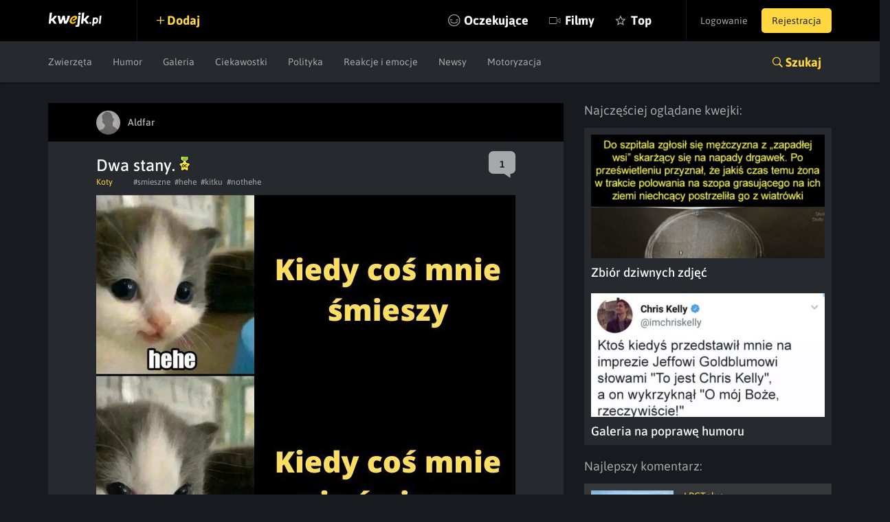

--- FILE ---
content_type: text/html; charset=UTF-8
request_url: https://kwejk.pl/zobacz/3949768/dwa-stany.html
body_size: 6827
content:
<!DOCTYPE html>
<html lang="pl">
<head>
	<link rel="manifest" href="https://kwejk.pl/manifest.json">
	<meta charset="utf-8">
	<meta name="robots" content="noindex, follow"/>
	<meta id="csrf-token" name="csrf-token" content="OdggYYzUv2NpZKMgYUaZIb5mDbxGem8InWrlVyd4">
	<meta http-equiv="X-UA-Compatible" content="IE=edge">
	<meta name="viewport" content="width=device-width, initial-scale=1.0, maximum-scale=1.0, user-scalable=no"/>
	<meta name="description" content=""/>
	<meta name="theme-color" content="#000000"/>
	<link rel="shortcut icon" href="https://kwejk.pl/favicon.ico" type="image/x-icon"/>
			<link rel="alternate" media="only screen and (max-width: 768px)" href="https://m.kwejk.pl/zobacz/3949768/dwa-stany.html"/>
	
	            <link rel="canonical" href="https://kwejk.pl/zobacz/3949768/dwa-stany.html"/>
    
	<title>Dwa stany. - KWEJK.pl</title>

	<meta property="fb:app_id" content="565589606823878"/>
	<meta property="fb:admins" content="100000976381162"/>
	<meta property="fb:pages" content="112414205500049"/>
	<meta property="og:site_name" content="KWEJK.pl">

	<meta name="twitter:card" content="summary"/>
	<meta name="twitter:site" content="https://kwejk.pl/zobacz/3949768/dwa-stany.html"/>
	<meta name="twitter:title" content="Dwa stany." />
	<meta name="twitter:description" content="" />
	<meta name="twitter:image" content="https://i1.kwejk.pl/k/obrazki/2023/01/xmLzlxmxrSaaPalI_fb.jpg?t=1768620019" />

	    		<meta property="og:title" content="Dwa stany." />
		<meta property="og:image" content="https://i1.kwejk.pl/k/obrazki/2023/01/xmLzlxmxrSaaPalI_fb.jpg?t=1768620019" />
		<meta property="og:description" content="" />
		<meta property="og:url" content="https://kwejk.pl/zobacz/3949768/dwa-stany.html"/>
		<meta property="og:type" content="website" />
	

            <meta property="og:image:width" content="990"/>
        <meta property="og:image:height" content="520"/>
        <meta property="og:image:type" content="image/jpeg"/>
    

	<meta name="p:domain_verify" content="a73c2c1ef84cc750ab9b9fca4023b990"/>
	<link rel="preload" href="https://kwejk.pl/css/app.css?id=40440fbc9538f997eaab" as="style">
	<link rel="preload" href="https://kwejk.pl/css/fonts.css?id=11c62c0bc45f156f7f8a" as="style">
	<link rel="preload" href="https://kwejk.pl/js/app.js?id=fbd05926f39b8156c58a" as="script" />

	<link href="https://kwejk.pl/css/app.css?id=40440fbc9538f997eaab" rel="stylesheet">
	<link href="https://kwejk.pl/css/fonts.css?id=11c62c0bc45f156f7f8a" rel="stylesheet">

	
					<script type="text/javascript">
                window.isSafe = false;
			</script>
		
		<script src="https://kwejk.pl/js/jq.min.js?id=2206af921ec87d4b8414" type="text/javascript"></script>
		<script type="text/javascript">
            Config.addConfig({
                'api.facebook_app_id': '565589606823878',
                'api.google_recaptcha': '6LeiqDAUAAAAAPKE18w_fXUMdgFLqVmCbZqdWyyF'
            });
		</script>

		<!--[if lt IE 9]>
		<script src="https://kwejk.pl/js/html5shiv.min.js?id=40bd440d29b3a9371b0c" async></script>
		<script src="https://kwejk.pl/js/respond.min.js?id=afc1984a3d17110449dc" async></script>    <![endif]-->
		<script type="text/javascript">
            Lang.setLocale("pl");
            window.socket = {
				enabled: true,
                port: 443,
                host: 'https://kwejk.pl',
                dir: '/socket/socket.io/socket.io.js'
            };
            window.cdn = {
                path: 'https://i1.kwejk.pl/k/'
            }
		</script>
				<!-- (C)2000-2013 Gemius SA - gemiusAudience / pp.kwejk / podstrony -->
	<script type="text/javascript">
        <!--//--><![CDATA[//><!--
        var pp_gemius_identifier = 'zNE6SDR7y9ayG48fDz9ClLRH.q4y_69TnsZQ._CLOC7.G7';
        // lines below shouldn't be edited
        function gemius_pending(i) { window[i] = window[i] || function() {var x = window[i+'_pdata'] = window[i+'_pdata'] || []; x[x.length]=arguments;};};
        gemius_pending('gemius_hit'); gemius_pending('gemius_event'); gemius_pending('pp_gemius_hit'); gemius_pending('pp_gemius_event');
        (function(d,t) {try {var gt=d.createElement(t),s=d.getElementsByTagName(t)[0],l='http'+((location.protocol=='https:')?'s':''); gt.setAttribute('async','async');
            gt.setAttribute('defer','defer'); gt.src=l+'://gapl.hit.gemius.pl/xgemius.js'; s.parentNode.insertBefore(gt,s);} catch (e) {}})(document,'script');
        //--><!]]>
	</script>
						<!-- Google Tag Manager -->
<noscript>
	<iframe src="//www.googletagmanager.com/ns.html?id=GTM-NN5RX8" height="0" width="0" style="display:none;visibility:hidden"></iframe>
</noscript>
<script>
    (function (w, d, s, l, i) {
        w[l] = w[l] || [];
        w[l].push({
            'gtm.start': new Date().getTime(), event: 'gtm.js'
        });
        var f = d.getElementsByTagName(s)[0],
            j = d.createElement(s), dl = l != 'dataLayer' ? '&l=' + l : '';
        j.async = true;
        j.src = '//www.googletagmanager.com/gtm.js?id=' + i + dl;
        f.parentNode.insertBefore(j, f);
    })(window, document, 'script', 'dataLayer', 'GTM-NN5RX8');
</script>
<!-- End Google Tag Manager -->

<!-- Google tag (gtag.js) -->
<script async src="https://www.googletagmanager.com/gtag/js?id=G-2LWDW83GJW"></script>
<script>
	window.dataLayer = window.dataLayer || [];
	function gtag(){dataLayer.push(arguments);}
	gtag('js', new Date());

	gtag('config', 'G-2LWDW83GJW');
</script>
										<script src="https://btloader.com/tag?o=5194763873026048&upapi=true" async></script>
		
		</head>
<body class="not-logged-in">
<div id="fb-root"></div>
<header id="header">
    <nav class="navbar">
        <div class="container-fluid">
            <div class="navbar-header">
                <button id="hamburger" type="button" class="navbar-toggle collapsed" data-toggle="collapse" data-target="#navbar" aria-expanded="false" aria-controls="navbar">
                    <span class="sr-only">Toggle navigation</span> <span class="icon-bar"></span>
                    <span class="icon-bar"></span> <span class="icon-bar"></span>
                </button>
                <a class="navbar-brand" href="https://kwejk.pl"> <span></span> </a>
            </div>
            <user-menu v-if="auth_resolved"></user-menu>
            <div id="navbar" class="collapse navbar-collapse">
                <div class="elements">
                    <a  data-toggle="modal" data-target="#login"  class="add">Dodaj</a>
                    
                                            
                    
                    <ul class="nav navbar-nav">
                        <li class="seek">
                            <a href="#" @click.prevent="showSearch">Szukaj</a>
                        </li>
                                                <li class="await  nomobile">
                            <a href="https://kwejk.pl/oczekujace">Oczekujące</a>
                        </li>
                        <li class="movies ">
                            <a href="https://kwejk.pl/filmy">Filmy</a>
                        </li>
                        <li class="top  nomobile">
                            <a href="https://kwejk.pl/top/tydzien">Top</a>
                        </li>
                        <li class="categories">
                            <a href="#" id="mobile-categories-trigger">Kategorie</a>
                            <ul id="mobile-categories-wrapper">
                                                                    <li class="">
                                        <a href="https://kwejk.pl/kategoria/zwierzeta">Zwierzęta</a>
                                    </li>
                                                                    <li class="">
                                        <a href="https://kwejk.pl/kategoria/humor">Humor</a>
                                    </li>
                                                                    <li class="">
                                        <a href="https://kwejk.pl/kategoria/filmiki">Filmiki</a>
                                    </li>
                                                                    <li class="">
                                        <a href="https://kwejk.pl/kategoria/meme">Meme</a>
                                    </li>
                                                                    <li class="">
                                        <a href="https://kwejk.pl/kategoria/komiksy">Komiksy</a>
                                    </li>
                                                                    <li class="">
                                        <a href="https://kwejk.pl/kategoria/galeria">Galeria</a>
                                    </li>
                                                                    <li class="">
                                        <a href="https://kwejk.pl/kategoria/ciekawostki">Ciekawostki</a>
                                    </li>
                                                                    <li class="">
                                        <a href="https://kwejk.pl/kategoria/gif">GIF</a>
                                    </li>
                                                                    <li class="">
                                        <a href="https://kwejk.pl/kategoria/gry">Gry</a>
                                    </li>
                                                                    <li class="">
                                        <a href="https://kwejk.pl/kategoria/internet">Internet</a>
                                    </li>
                                                                    <li class="">
                                        <a href="https://kwejk.pl/kategoria/jedzenie-i-picie">Jedzenie i picie</a>
                                    </li>
                                                                    <li class="">
                                        <a href="https://kwejk.pl/kategoria/kreskowki-i-anime">Kreskówki i anime</a>
                                    </li>
                                                                    <li class="">
                                        <a href="https://kwejk.pl/kategoria/polityka">Polityka</a>
                                    </li>
                                                                    <li class="">
                                        <a href="https://kwejk.pl/kategoria/relatable">Relatable</a>
                                    </li>
                                                                    <li class="">
                                        <a href="https://kwejk.pl/kategoria/sport">Sport</a>
                                    </li>
                                                                    <li class="">
                                        <a href="https://kwejk.pl/kategoria/popkultura">Popkultura</a>
                                    </li>
                                                                    <li class="">
                                        <a href="https://kwejk.pl/kategoria/historyczne">Historyczne</a>
                                    </li>
                                                                    <li class="">
                                        <a href="https://kwejk.pl/kategoria/wtf">WTF</a>
                                    </li>
                                                                    <li class="">
                                        <a href="https://kwejk.pl/kategoria/reakcje-i-emocje">Reakcje i emocje</a>
                                    </li>
                                                                    <li class="">
                                        <a href="https://kwejk.pl/kategoria/koty">Koty</a>
                                    </li>
                                                                    <li class="">
                                        <a href="https://kwejk.pl/kategoria/wojna">Wojna</a>
                                    </li>
                                                                    <li class="">
                                        <a href="https://kwejk.pl/kategoria/film-i-muzyka">Film i Muzyka</a>
                                    </li>
                                                                    <li class="">
                                        <a href="https://kwejk.pl/kategoria/sztuka-i-natura">Sztuka i natura</a>
                                    </li>
                                                                    <li class="">
                                        <a href="https://kwejk.pl/kategoria/plotki">Plotki</a>
                                    </li>
                                                                    <li class="">
                                        <a href="https://kwejk.pl/kategoria/newsy">Newsy</a>
                                    </li>
                                                                    <li class="">
                                        <a href="https://kwejk.pl/kategoria/motoryzacja">Motoryzacja</a>
                                    </li>
                                                                    <li class="">
                                        <a href="https://kwejk.pl/kategoria/psy">Psy</a>
                                    </li>
                                                            </ul>
                        </li>
                    </ul>
                </div>
            </div>
        </div>

            </nav>

                        <div class="submenu">
	<div class="container-fluid">
		<div class="row">
			<div class="col-xs-12">
				<ul class="category-menu">
																		<li class="">
								<a href="https://kwejk.pl/kategoria/zwierzeta">Zwierzęta</a>
							</li>
																								<li class="">
								<a href="https://kwejk.pl/kategoria/humor">Humor</a>
							</li>
																																																									<li class="">
								<a href="https://kwejk.pl/kategoria/galeria">Galeria</a>
							</li>
																								<li class="">
								<a href="https://kwejk.pl/kategoria/ciekawostki">Ciekawostki</a>
							</li>
																																																																															<li class="">
								<a href="https://kwejk.pl/kategoria/polityka">Polityka</a>
							</li>
																																																																															<li class="">
								<a href="https://kwejk.pl/kategoria/reakcje-i-emocje">Reakcje i emocje</a>
							</li>
																																																																															<li class="">
								<a href="https://kwejk.pl/kategoria/newsy">Newsy</a>
							</li>
																								<li class="">
								<a href="https://kwejk.pl/kategoria/motoryzacja">Motoryzacja</a>
							</li>
																										</ul>

				
				<slick v-cloak v-if="is_mobile_width" :options="slickOptions">
					<a  data-toggle="modal" data-target="#login"  class="add">Dodaj</a>
					<a href="https://kwejk.pl/oczekujace">Oczekujące</a>
					<a href="https://kwejk.pl/top/tydzien">Top</a>
				</slick>

				<a class="search-link collapsed" role="button" data-toggle="collapse" href="#search" aria-expanded="false" aria-controls="search">Szukaj</a>
			</div>
		</div>
	</div>
</div>
<section id="search" class="search collapse">
    <div class="container-fluid">
        <div class="row">
            <div class="block block-top col-xs-12 col-sm-8">
                <span class="search-close" @click.prevent="closeSearch"></span>
                <search-form></search-form>
            </div>
        </div>
        <div class="row">
            <div class="block block-categories col-xs-12 col-sm-8">
                <p class="header">Kategorie</p>
                <ul class="columns">
                                            <li class="">
                            <a href="https://kwejk.pl/kategoria/zwierzeta">Zwierzęta</a></li>
                                            <li class="">
                            <a href="https://kwejk.pl/kategoria/humor">Humor</a></li>
                                            <li class="">
                            <a href="https://kwejk.pl/kategoria/filmiki">Filmiki</a></li>
                                            <li class="">
                            <a href="https://kwejk.pl/kategoria/meme">Meme</a></li>
                                            <li class="">
                            <a href="https://kwejk.pl/kategoria/komiksy">Komiksy</a></li>
                                            <li class="">
                            <a href="https://kwejk.pl/kategoria/galeria">Galeria</a></li>
                                            <li class="">
                            <a href="https://kwejk.pl/kategoria/ciekawostki">Ciekawostki</a></li>
                                            <li class="">
                            <a href="https://kwejk.pl/kategoria/gif">GIF</a></li>
                                            <li class="">
                            <a href="https://kwejk.pl/kategoria/gry">Gry</a></li>
                                            <li class="">
                            <a href="https://kwejk.pl/kategoria/internet">Internet</a></li>
                                            <li class="">
                            <a href="https://kwejk.pl/kategoria/jedzenie-i-picie">Jedzenie i picie</a></li>
                                            <li class="">
                            <a href="https://kwejk.pl/kategoria/kreskowki-i-anime">Kreskówki i anime</a></li>
                                            <li class="">
                            <a href="https://kwejk.pl/kategoria/polityka">Polityka</a></li>
                                            <li class="">
                            <a href="https://kwejk.pl/kategoria/relatable">Relatable</a></li>
                                            <li class="">
                            <a href="https://kwejk.pl/kategoria/sport">Sport</a></li>
                                            <li class="">
                            <a href="https://kwejk.pl/kategoria/popkultura">Popkultura</a></li>
                                            <li class="">
                            <a href="https://kwejk.pl/kategoria/historyczne">Historyczne</a></li>
                                            <li class="">
                            <a href="https://kwejk.pl/kategoria/wtf">WTF</a></li>
                                            <li class="">
                            <a href="https://kwejk.pl/kategoria/reakcje-i-emocje">Reakcje i emocje</a></li>
                                            <li class="">
                            <a href="https://kwejk.pl/kategoria/koty">Koty</a></li>
                                            <li class="">
                            <a href="https://kwejk.pl/kategoria/wojna">Wojna</a></li>
                                            <li class="">
                            <a href="https://kwejk.pl/kategoria/film-i-muzyka">Film i Muzyka</a></li>
                                            <li class="">
                            <a href="https://kwejk.pl/kategoria/sztuka-i-natura">Sztuka i natura</a></li>
                                            <li class="">
                            <a href="https://kwejk.pl/kategoria/plotki">Plotki</a></li>
                                            <li class="">
                            <a href="https://kwejk.pl/kategoria/newsy">Newsy</a></li>
                                            <li class="">
                            <a href="https://kwejk.pl/kategoria/motoryzacja">Motoryzacja</a></li>
                                            <li class="">
                            <a href="https://kwejk.pl/kategoria/psy">Psy</a></li>
                                    </ul>
            </div>
            <div class="block block-popular col-xs-12 col-sm-4">
                <p class="header">Popularne</p>
                <ul class="column">
                                                                        <li class="">
                                <a href="https://kwejk.pl/kategoria/zwierzeta">Zwierzęta</a></li>
                                                                                                <li class="">
                                <a href="https://kwejk.pl/kategoria/humor">Humor</a></li>
                                                                                                                                            <li class="">
                                <a href="https://kwejk.pl/kategoria/meme">Meme</a></li>
                                                                                                                                                                                        <li class="">
                                <a href="https://kwejk.pl/kategoria/ciekawostki">Ciekawostki</a></li>
                                                                                                                                                                                                                                                                                <li class="">
                                <a href="https://kwejk.pl/kategoria/kreskowki-i-anime">Kreskówki i anime</a></li>
                                                                                                <li class="">
                                <a href="https://kwejk.pl/kategoria/polityka">Polityka</a></li>
                                                                                                                                                                                                                                                                                                                            <li class="">
                                <a href="https://kwejk.pl/kategoria/reakcje-i-emocje">Reakcje i emocje</a></li>
                                                                                                <li class="">
                                <a href="https://kwejk.pl/kategoria/koty">Koty</a></li>
                                                                                                                                            <li class="">
                                <a href="https://kwejk.pl/kategoria/film-i-muzyka">Film i Muzyka</a></li>
                                                                                                <li class="">
                                <a href="https://kwejk.pl/kategoria/sztuka-i-natura">Sztuka i natura</a></li>
                                                                                                                                            <li class="">
                                <a href="https://kwejk.pl/kategoria/newsy">Newsy</a></li>
                                                                                                <li class="">
                                <a href="https://kwejk.pl/kategoria/motoryzacja">Motoryzacja</a></li>
                                                                                                        </ul>
            </div>
        </div>
    </div>
</section>            
    <message v-if="messageData.show" :type="messageData.type" :message="messageData.message" :fade="messageData.fade" :id="messageData.id"></message>
    <adb-board v-if="!is_mobile" :status="true"></adb-board>
</header>

    <main>
        
        <div class="container-fluid">
                        <div class="row feed-top-padding" role="feed">
                <div class="col-sm-8 col-xs-12" data-container="media-listing">

                    
                    
                    
                    <div class="media-element-wrapper" data-bottom-margin="30"
	 data-other-parts-height="245"
	 data-height="555">
	<div class="media-element" data-height="555"
		 data-id="3949768" data-user-id="83"
		 data-is-favorite="false"
		 data-comments-count="1" data-vote-up="27"
		 data-vote-down="20" data-full="true"
		 data-gallery="false" data-pv="true"
		 data-user-is-watching="false"
		 data-show-comments="true"
		 data-gallery-initial-slide="0"
		 data-image="https://i1.kwejk.pl/k/obrazki/2023/01/s8HfJMo5mXzA8L6U.jpg"
		 data-with-footer="false">
		<div class="box fav picture full"
			 :class="{ best: is_favorite, 'long-image': is_to_long }">

			<div class="user-bar">
				<div class="content">
					<template v-if="is_favorite && !is_mobile">
						<a class="fav oval ion-android-star" dusk="is-favorite" @click.prevent="favorite()"></a>
					</template>
																		<a href="https://kwejk.pl/uzytkownik/aldfar" class="user">
	<span class="avatar">
		<img src="https://i1.kwejk.pl/k/users/thumbs/default.png" width="35" height="35" alt="">
	</span>
	<span class="name" style="color:#b7b7b7">Aldfar</span>
</a>
						
											
					<a v-if="is_logged && user_id && can_action" :class="{ active : is_logged && is_watching }"
					   class="icon-view ion-ios-eye" v-watch-element="{type:'user', id: user_id}"></a>
											<a v-if="is_logged && user_id && can_action" :class="{ active : is_logged && is_blacklisted }"
						   class="icon-view ion-minus" v-blacklist-element="{type:'user', id: user_id}"></a>
					
					
				</div>
			</div>

			<div class="content">
				<h1>
					
							Dwa stany.

															<img src="/images/mca.png" alt="ORIGINAL CONTENT" title="ORIGINAL CONTENT"/>
							
																		</h1>
									<span :class="comments_color" class="counter ion-chatbox">
					<span>1</span>
				</span>
								<div class="toolbar">
											<a href="https://kwejk.pl/kategoria/koty" class="category">Koty</a>
										<div class="tag-list">
													<a href="https://kwejk.pl/tag/smieszne">#smieszne</a>
													<a href="https://kwejk.pl/tag/hehe">#hehe</a>
													<a href="https://kwejk.pl/tag/kitku">#kitku</a>
													<a href="https://kwejk.pl/tag/nothehe">#nothehe</a>
											</div>
				</div>
			</div>

			<div class="figure-holder">
				<figure class="figure">
					<img  width="610" height="555"  class="full-image" v-show="loaded" :style="{ 'margin-bottom' : calculate_margin }" @load="imageLoaded" src="https://i1.kwejk.pl/k/obrazki/2023/01/s8HfJMo5mXzA8L6U.jpg" alt="Dwa stany."/>
	<button @click.prevent="showLongImage" class="ion-code-working">Obrazek zwinięty, kliknij aby rozwinąć</button>
					
				</figure>
											</div>

			
			

			<template v-if="!edit">
				<div class="actions">
					<div class="votes">
						<template v-if="!is_voted()">
							<span @click.prevent="vote('up')" dusk="vote-up" data-action="vote" data-type="up"
								  data-prefix="media" class="ion-plus-round vote btn-action"></span>
							<span @click.prevent="vote('down')" dusk="vote-down" data-action="vote" data-type="down"
								  data-prefix="media" class="ion-minus-round vote btn-action"></span>
						</template>
						<span v-else class="vote btn-action"
							  :class="{'ion-plus-round' : score > 0, 'ion-minus-round' : score < 0, 'ion-empty': score == 0}"><span
									v-text="(score < 0 ? score * -1 : score)" dusk="vote-score"></span></span>
						<div class="admin-score">
							<span v-text="vote_up"></span> <span>/</span> <span v-text="vote_down"></span>
						</div>
					</div>
					<div class="facebook">
						<a v-if="is_logged" href="#" dusk="media-favorite" @click.prevent="favorite()"
						   class="ion-android-star fav btn-action">fav</a>
						<div class="shares">
							<i class="icon ion-android-share"></i>
							<div class="socials">
								<div class="shareon" data-url="https://kwejk.pl/zobacz/3949768/dwa-stany.html">
									<a class="copy-url"><span>Kopiuj link</span></a>
									<a class="whatsapp"><span>Whatsapp</span></a>
									<a class="telegram"><span>Telegram</span></a>
									<a class="facebook"><span>Facebook</span></a>
								</div>
							</div>
						</div>
					</div>

				</div>

				
				
									<a href="#" @click.prevent="report()" class="report">Zgłoś</a>
				
				<div class="clearfix"></div>

									<vue-script
							script=""></vue-script>
				
				                        <div class="clearfix"></div>
                        <div class="media-empty full">
                            <div class="pagination">
                                <a href="https://kwejk.pl" class="btn btn-next btn-gold"> Strona główna
                                    <span class="ion-ios-arrow-forward"></span> </a>
                                <a href="https://kwejk.pl/losowy" class="btn btn-random btn-gold"><span class="ion-ios-shuffle-strong"></span>Losuj kwejka</a>
                                                            </div>
                        </div>
                    
				<div class="clearfix"></div>

				
				
				<comments v-if="show_comments" :id="id" @loaded="commentsLoaded"></comments>
			</template>

			<edit v-if="edit" :id="id" @saved="edit=false"></edit>

		</div>

	</div>
			
	
		</div>
                    
                    
                    
                                                    <div class="media-element-wrapper" data-bottom-margin="30"
	 data-other-parts-height="245"
	 data-height="302">
	<div class="media-element" data-height="302"
		 data-id="4174647" data-user-id="1054140"
		 data-is-favorite="false"
		 data-comments-count="8" data-vote-up="60"
		 data-vote-down="7" data-full="false"
		 data-gallery="false" data-pv="false"
		 data-user-is-watching="false"
		 data-show-comments="false"
		 data-gallery-initial-slide="0"
		 data-image="https://i1.kwejk.pl/k/obrazki/2026/01/tnregV8R6qnfphnh.jpg"
		 data-with-footer="false">
		<div class="box fav picture "
			 :class="{ best: is_favorite, 'long-image': is_to_long }">

			<div class="user-bar">
				<div class="content">
					<template v-if="is_favorite && !is_mobile">
						<a class="fav oval ion-android-star" dusk="is-favorite" @click.prevent="favorite()"></a>
					</template>
																		<a href="https://kwejk.pl/uzytkownik/rigeldis" class="user">
	<span class="avatar">
		<img src="https://i1.kwejk.pl/k/users/thumbs/default.png" width="35" height="35" alt="">
	</span>
	<span class="name" style="color:#b7b7b7">rigeldis</span>
</a>
						
											
					<a v-if="is_logged && user_id && can_action" :class="{ active : is_logged && is_watching }"
					   class="icon-view ion-ios-eye" v-watch-element="{type:'user', id: user_id}"></a>
											<a v-if="is_logged && user_id && can_action" :class="{ active : is_logged && is_blacklisted }"
						   class="icon-view ion-minus" v-blacklist-element="{type:'user', id: user_id}"></a>
					
					
				</div>
			</div>

			<div class="content">
				<h2>
											<a dusk="media-title-selector" href="https://kwejk.pl/obrazek/4174647/obiezyswiat.html">
							Obieżyświat

							
														</a>
									</h2>
									<a href="https://kwejk.pl/obrazek/4174647/obiezyswiat.html" :class="comments_color" class="counter ion-chatbox">
						<span>8</span> </a>
								<div class="toolbar">
											<a href="https://kwejk.pl/kategoria/humor" class="category">Humor</a>
										<div class="tag-list">
													<a href="https://kwejk.pl/tag/humor">#humor</a>
													<a href="https://kwejk.pl/tag/artykul">#artykul</a>
													<a href="https://kwejk.pl/tag/ciekawostka">#ciekawostka</a>
													<a href="https://kwejk.pl/tag/podroze">#podroze</a>
													<a href="https://kwejk.pl/tag/news">#news</a>
											</div>
				</div>
			</div>

			<div class="figure-holder">
				<figure class="figure">
					<a href="https://kwejk.pl/obrazek/4174647/obiezyswiat.html" >	<img  width="610" height="302"  class="full-image" v-show="loaded" :style="{ 'margin-bottom' : calculate_margin }" @load="imageLoaded" src="https://i1.kwejk.pl/k/obrazki/2026/01/tnregV8R6qnfphnh.jpg" alt="Obieżyświat"/>
	<button @click.prevent="showLongImage" class="ion-code-working">Obrazek zwinięty, kliknij aby rozwinąć</button>
</a>					
				</figure>
											</div>

			
			

			<template v-if="!edit">
				<div class="actions">
					<div class="votes">
						<template v-if="!is_voted()">
							<span @click.prevent="vote('up')" dusk="vote-up" data-action="vote" data-type="up"
								  data-prefix="media" class="ion-plus-round vote btn-action"></span>
							<span @click.prevent="vote('down')" dusk="vote-down" data-action="vote" data-type="down"
								  data-prefix="media" class="ion-minus-round vote btn-action"></span>
						</template>
						<span v-else class="vote btn-action"
							  :class="{'ion-plus-round' : score > 0, 'ion-minus-round' : score < 0, 'ion-empty': score == 0}"><span
									v-text="(score < 0 ? score * -1 : score)" dusk="vote-score"></span></span>
						<div class="admin-score">
							<span v-text="vote_up"></span> <span>/</span> <span v-text="vote_down"></span>
						</div>
					</div>
					<div class="facebook">
						<a v-if="is_logged" href="#" dusk="media-favorite" @click.prevent="favorite()"
						   class="ion-android-star fav btn-action">fav</a>
						<div class="shares">
							<i class="icon ion-android-share"></i>
							<div class="socials">
								<div class="shareon" data-url="https://kwejk.pl/zobacz/4174647/obiezyswiat.html">
									<a class="copy-url"><span>Kopiuj link</span></a>
									<a class="whatsapp"><span>Whatsapp</span></a>
									<a class="telegram"><span>Telegram</span></a>
									<a class="facebook"><span>Facebook</span></a>
								</div>
							</div>
						</div>
					</div>

				</div>

				
				
				
				<div class="clearfix"></div>

				
				
				<div class="clearfix"></div>

				<div class="comments" v-if="comments.length > 0">
	<p class="best-comment ion-ribbon-a">Najlepsze komentarze:</p>
	<ul class="comment-list marked">
		<comment-marked :key="'comment-'+comment.id" v-for="comment in comments" :comment_data="comment"></comment-marked>
	</ul>
</div>
				
				<comments v-if="show_comments" :id="id" @loaded="commentsLoaded"></comments>
			</template>

			<edit v-if="edit" :id="id" @saved="edit=false"></edit>

		</div>

	</div>
	
				
	</div>
                                                    
                        
                    
                        
                        
                    
                    
                    <div class="pagination">
                        <a href="https://kwejk.pl" class="btn btn-next btn-gold"> Strona główna
                            <span class="ion-ios-arrow-forward"></span> </a>
                        <a href="https://kwejk.pl/losowy" class="btn btn-random btn-gold"><span class="ion-ios-shuffle-strong"></span>Losuj kwejka</a>
                    </div>
                    
                </div>

                                    <div class="col-sm-4 col-xs-12 hidden-xs">
                                                
                        <div class="best best-mems" id="best-mems">
		<h3>Najczęściej oglądane kwejki:</h3>
		<ul>
							<li data-id="4173790">
					<a href="https://kwejk.pl/przegladaj/4173790/0/zbior-dziwnych-zdjec.html">
						<figure style="background-image:url(https://i1.kwejk.pl/k/obrazki/2026/01/KFO0moG7GNOoshYS_mobile2.jpg);"></figure>
						<h4>Zbiór dziwnych zdjęć</h4>
					</a>
					
									</li>
							<li data-id="4173787">
					<a href="https://kwejk.pl/przegladaj/4173787/0/galeria-na-poprawe-humoru.html">
						<figure style="background-image:url(https://i1.kwejk.pl/k/obrazki/2026/01/CbQZa254KqT2GroO_mobile2.jpg);"></figure>
						<h4>Galeria na poprawę humoru</h4>
					</a>
					
									</li>
					</ul>
	</div>
                        <div class="best best-comments">
        <h3>Najlepszy komentarz:</h3>
        <ul class="comment-list">
                            <li>
                    <a href="https://kwejk.pl/obrazek/4174527/muminki-sie-ciesza.html#komentarz-12149333">
                                                    <div class="thumb">
                                <img src="https://i1.kwejk.pl/k/obrazki/2026/01/JdAEytReeEUIvNUp_mobile.jpg" alt="LBGTplus"/>
                            </div>
                                                                            <span class="name">LBGTplus</span>
                                                <p>@horhe Trump zatopił sankcjami NordStream, a teraz skutecznie walczy z uzależnieniem Zachodu od Chin...</p>
                    </a>
                </li>
                    </ul>
    </div>
                        
                    </div>
                            </div>
        </div>
        
    </main>

<footer class="main">
		<div class="container-fluid">
			<div class="row">
				<div class="col-xs-12">
					<ul class="nav">
						<li><a href="https://kwejk.pl/kontakt">Kontakt</a></li>
						<li><a href="https://kwejk.pl/reklama" rel="nofollow">Reklama</a></li>
						<li><a href="https://kwejk.pl/regulamin" rel="nofollow">Regulamin</a></li>
						<li><a href="https://kwejk.pl/polityka-prywatnosci" rel="nofollow">Polityka plików cookies</a></li>
					</ul>
				</div>
			</div>
		</div>
	</footer>
	<div class="row">
		<div class="col-xs-12">
			<div class="footer-store-logos">
				<a href="https://apps.apple.com/us/app/kwejk-pl/id581237874" target="_blank" rel="nofollow"><img src="https://kwejk.pl/images/app-store.png" alt="App store" /></a>
				<a href="https://play.google.com/store/apps/details?id=pl.kwejk.android&hl=pl" target="_blank" rel="nofollow"><img src="https://kwejk.pl/images/google-play.png" alt="App store" /></a>
			</div>
		</div>
	</div>
		
<div id="common" v-cloak>
    <login v-if="!is_logged"></login>
    <password v-if="!is_logged"></password>
    <register-a dusk="register-a-component" v-if="!is_logged"></register-a>
    <register-b dusk="register-b-component" v-if="!is_logged"></register-b>
    <report></report>
    <first-screen-users v-if="show_first_screen_users"></first-screen-users>
    <first-screen-tags v-if="show_first_screen_tags"></first-screen-tags>

    </div>
	<script src="https://kwejk.pl/js/app.js?id=fbd05926f39b8156c58a" type="text/javascript" async defer></script>
			
	<span style="display:none;">0.10528612136841</span>
</body>
</html>


--- FILE ---
content_type: text/html; charset=utf-8
request_url: https://www.google.com/recaptcha/api2/anchor?ar=1&k=6LeiqDAUAAAAAPKE18w_fXUMdgFLqVmCbZqdWyyF&co=aHR0cHM6Ly9rd2Vqay5wbDo0NDM.&hl=en&v=PoyoqOPhxBO7pBk68S4YbpHZ&size=normal&anchor-ms=20000&execute-ms=30000&cb=j11z6y5j05uh
body_size: 49629
content:
<!DOCTYPE HTML><html dir="ltr" lang="en"><head><meta http-equiv="Content-Type" content="text/html; charset=UTF-8">
<meta http-equiv="X-UA-Compatible" content="IE=edge">
<title>reCAPTCHA</title>
<style type="text/css">
/* cyrillic-ext */
@font-face {
  font-family: 'Roboto';
  font-style: normal;
  font-weight: 400;
  font-stretch: 100%;
  src: url(//fonts.gstatic.com/s/roboto/v48/KFO7CnqEu92Fr1ME7kSn66aGLdTylUAMa3GUBHMdazTgWw.woff2) format('woff2');
  unicode-range: U+0460-052F, U+1C80-1C8A, U+20B4, U+2DE0-2DFF, U+A640-A69F, U+FE2E-FE2F;
}
/* cyrillic */
@font-face {
  font-family: 'Roboto';
  font-style: normal;
  font-weight: 400;
  font-stretch: 100%;
  src: url(//fonts.gstatic.com/s/roboto/v48/KFO7CnqEu92Fr1ME7kSn66aGLdTylUAMa3iUBHMdazTgWw.woff2) format('woff2');
  unicode-range: U+0301, U+0400-045F, U+0490-0491, U+04B0-04B1, U+2116;
}
/* greek-ext */
@font-face {
  font-family: 'Roboto';
  font-style: normal;
  font-weight: 400;
  font-stretch: 100%;
  src: url(//fonts.gstatic.com/s/roboto/v48/KFO7CnqEu92Fr1ME7kSn66aGLdTylUAMa3CUBHMdazTgWw.woff2) format('woff2');
  unicode-range: U+1F00-1FFF;
}
/* greek */
@font-face {
  font-family: 'Roboto';
  font-style: normal;
  font-weight: 400;
  font-stretch: 100%;
  src: url(//fonts.gstatic.com/s/roboto/v48/KFO7CnqEu92Fr1ME7kSn66aGLdTylUAMa3-UBHMdazTgWw.woff2) format('woff2');
  unicode-range: U+0370-0377, U+037A-037F, U+0384-038A, U+038C, U+038E-03A1, U+03A3-03FF;
}
/* math */
@font-face {
  font-family: 'Roboto';
  font-style: normal;
  font-weight: 400;
  font-stretch: 100%;
  src: url(//fonts.gstatic.com/s/roboto/v48/KFO7CnqEu92Fr1ME7kSn66aGLdTylUAMawCUBHMdazTgWw.woff2) format('woff2');
  unicode-range: U+0302-0303, U+0305, U+0307-0308, U+0310, U+0312, U+0315, U+031A, U+0326-0327, U+032C, U+032F-0330, U+0332-0333, U+0338, U+033A, U+0346, U+034D, U+0391-03A1, U+03A3-03A9, U+03B1-03C9, U+03D1, U+03D5-03D6, U+03F0-03F1, U+03F4-03F5, U+2016-2017, U+2034-2038, U+203C, U+2040, U+2043, U+2047, U+2050, U+2057, U+205F, U+2070-2071, U+2074-208E, U+2090-209C, U+20D0-20DC, U+20E1, U+20E5-20EF, U+2100-2112, U+2114-2115, U+2117-2121, U+2123-214F, U+2190, U+2192, U+2194-21AE, U+21B0-21E5, U+21F1-21F2, U+21F4-2211, U+2213-2214, U+2216-22FF, U+2308-230B, U+2310, U+2319, U+231C-2321, U+2336-237A, U+237C, U+2395, U+239B-23B7, U+23D0, U+23DC-23E1, U+2474-2475, U+25AF, U+25B3, U+25B7, U+25BD, U+25C1, U+25CA, U+25CC, U+25FB, U+266D-266F, U+27C0-27FF, U+2900-2AFF, U+2B0E-2B11, U+2B30-2B4C, U+2BFE, U+3030, U+FF5B, U+FF5D, U+1D400-1D7FF, U+1EE00-1EEFF;
}
/* symbols */
@font-face {
  font-family: 'Roboto';
  font-style: normal;
  font-weight: 400;
  font-stretch: 100%;
  src: url(//fonts.gstatic.com/s/roboto/v48/KFO7CnqEu92Fr1ME7kSn66aGLdTylUAMaxKUBHMdazTgWw.woff2) format('woff2');
  unicode-range: U+0001-000C, U+000E-001F, U+007F-009F, U+20DD-20E0, U+20E2-20E4, U+2150-218F, U+2190, U+2192, U+2194-2199, U+21AF, U+21E6-21F0, U+21F3, U+2218-2219, U+2299, U+22C4-22C6, U+2300-243F, U+2440-244A, U+2460-24FF, U+25A0-27BF, U+2800-28FF, U+2921-2922, U+2981, U+29BF, U+29EB, U+2B00-2BFF, U+4DC0-4DFF, U+FFF9-FFFB, U+10140-1018E, U+10190-1019C, U+101A0, U+101D0-101FD, U+102E0-102FB, U+10E60-10E7E, U+1D2C0-1D2D3, U+1D2E0-1D37F, U+1F000-1F0FF, U+1F100-1F1AD, U+1F1E6-1F1FF, U+1F30D-1F30F, U+1F315, U+1F31C, U+1F31E, U+1F320-1F32C, U+1F336, U+1F378, U+1F37D, U+1F382, U+1F393-1F39F, U+1F3A7-1F3A8, U+1F3AC-1F3AF, U+1F3C2, U+1F3C4-1F3C6, U+1F3CA-1F3CE, U+1F3D4-1F3E0, U+1F3ED, U+1F3F1-1F3F3, U+1F3F5-1F3F7, U+1F408, U+1F415, U+1F41F, U+1F426, U+1F43F, U+1F441-1F442, U+1F444, U+1F446-1F449, U+1F44C-1F44E, U+1F453, U+1F46A, U+1F47D, U+1F4A3, U+1F4B0, U+1F4B3, U+1F4B9, U+1F4BB, U+1F4BF, U+1F4C8-1F4CB, U+1F4D6, U+1F4DA, U+1F4DF, U+1F4E3-1F4E6, U+1F4EA-1F4ED, U+1F4F7, U+1F4F9-1F4FB, U+1F4FD-1F4FE, U+1F503, U+1F507-1F50B, U+1F50D, U+1F512-1F513, U+1F53E-1F54A, U+1F54F-1F5FA, U+1F610, U+1F650-1F67F, U+1F687, U+1F68D, U+1F691, U+1F694, U+1F698, U+1F6AD, U+1F6B2, U+1F6B9-1F6BA, U+1F6BC, U+1F6C6-1F6CF, U+1F6D3-1F6D7, U+1F6E0-1F6EA, U+1F6F0-1F6F3, U+1F6F7-1F6FC, U+1F700-1F7FF, U+1F800-1F80B, U+1F810-1F847, U+1F850-1F859, U+1F860-1F887, U+1F890-1F8AD, U+1F8B0-1F8BB, U+1F8C0-1F8C1, U+1F900-1F90B, U+1F93B, U+1F946, U+1F984, U+1F996, U+1F9E9, U+1FA00-1FA6F, U+1FA70-1FA7C, U+1FA80-1FA89, U+1FA8F-1FAC6, U+1FACE-1FADC, U+1FADF-1FAE9, U+1FAF0-1FAF8, U+1FB00-1FBFF;
}
/* vietnamese */
@font-face {
  font-family: 'Roboto';
  font-style: normal;
  font-weight: 400;
  font-stretch: 100%;
  src: url(//fonts.gstatic.com/s/roboto/v48/KFO7CnqEu92Fr1ME7kSn66aGLdTylUAMa3OUBHMdazTgWw.woff2) format('woff2');
  unicode-range: U+0102-0103, U+0110-0111, U+0128-0129, U+0168-0169, U+01A0-01A1, U+01AF-01B0, U+0300-0301, U+0303-0304, U+0308-0309, U+0323, U+0329, U+1EA0-1EF9, U+20AB;
}
/* latin-ext */
@font-face {
  font-family: 'Roboto';
  font-style: normal;
  font-weight: 400;
  font-stretch: 100%;
  src: url(//fonts.gstatic.com/s/roboto/v48/KFO7CnqEu92Fr1ME7kSn66aGLdTylUAMa3KUBHMdazTgWw.woff2) format('woff2');
  unicode-range: U+0100-02BA, U+02BD-02C5, U+02C7-02CC, U+02CE-02D7, U+02DD-02FF, U+0304, U+0308, U+0329, U+1D00-1DBF, U+1E00-1E9F, U+1EF2-1EFF, U+2020, U+20A0-20AB, U+20AD-20C0, U+2113, U+2C60-2C7F, U+A720-A7FF;
}
/* latin */
@font-face {
  font-family: 'Roboto';
  font-style: normal;
  font-weight: 400;
  font-stretch: 100%;
  src: url(//fonts.gstatic.com/s/roboto/v48/KFO7CnqEu92Fr1ME7kSn66aGLdTylUAMa3yUBHMdazQ.woff2) format('woff2');
  unicode-range: U+0000-00FF, U+0131, U+0152-0153, U+02BB-02BC, U+02C6, U+02DA, U+02DC, U+0304, U+0308, U+0329, U+2000-206F, U+20AC, U+2122, U+2191, U+2193, U+2212, U+2215, U+FEFF, U+FFFD;
}
/* cyrillic-ext */
@font-face {
  font-family: 'Roboto';
  font-style: normal;
  font-weight: 500;
  font-stretch: 100%;
  src: url(//fonts.gstatic.com/s/roboto/v48/KFO7CnqEu92Fr1ME7kSn66aGLdTylUAMa3GUBHMdazTgWw.woff2) format('woff2');
  unicode-range: U+0460-052F, U+1C80-1C8A, U+20B4, U+2DE0-2DFF, U+A640-A69F, U+FE2E-FE2F;
}
/* cyrillic */
@font-face {
  font-family: 'Roboto';
  font-style: normal;
  font-weight: 500;
  font-stretch: 100%;
  src: url(//fonts.gstatic.com/s/roboto/v48/KFO7CnqEu92Fr1ME7kSn66aGLdTylUAMa3iUBHMdazTgWw.woff2) format('woff2');
  unicode-range: U+0301, U+0400-045F, U+0490-0491, U+04B0-04B1, U+2116;
}
/* greek-ext */
@font-face {
  font-family: 'Roboto';
  font-style: normal;
  font-weight: 500;
  font-stretch: 100%;
  src: url(//fonts.gstatic.com/s/roboto/v48/KFO7CnqEu92Fr1ME7kSn66aGLdTylUAMa3CUBHMdazTgWw.woff2) format('woff2');
  unicode-range: U+1F00-1FFF;
}
/* greek */
@font-face {
  font-family: 'Roboto';
  font-style: normal;
  font-weight: 500;
  font-stretch: 100%;
  src: url(//fonts.gstatic.com/s/roboto/v48/KFO7CnqEu92Fr1ME7kSn66aGLdTylUAMa3-UBHMdazTgWw.woff2) format('woff2');
  unicode-range: U+0370-0377, U+037A-037F, U+0384-038A, U+038C, U+038E-03A1, U+03A3-03FF;
}
/* math */
@font-face {
  font-family: 'Roboto';
  font-style: normal;
  font-weight: 500;
  font-stretch: 100%;
  src: url(//fonts.gstatic.com/s/roboto/v48/KFO7CnqEu92Fr1ME7kSn66aGLdTylUAMawCUBHMdazTgWw.woff2) format('woff2');
  unicode-range: U+0302-0303, U+0305, U+0307-0308, U+0310, U+0312, U+0315, U+031A, U+0326-0327, U+032C, U+032F-0330, U+0332-0333, U+0338, U+033A, U+0346, U+034D, U+0391-03A1, U+03A3-03A9, U+03B1-03C9, U+03D1, U+03D5-03D6, U+03F0-03F1, U+03F4-03F5, U+2016-2017, U+2034-2038, U+203C, U+2040, U+2043, U+2047, U+2050, U+2057, U+205F, U+2070-2071, U+2074-208E, U+2090-209C, U+20D0-20DC, U+20E1, U+20E5-20EF, U+2100-2112, U+2114-2115, U+2117-2121, U+2123-214F, U+2190, U+2192, U+2194-21AE, U+21B0-21E5, U+21F1-21F2, U+21F4-2211, U+2213-2214, U+2216-22FF, U+2308-230B, U+2310, U+2319, U+231C-2321, U+2336-237A, U+237C, U+2395, U+239B-23B7, U+23D0, U+23DC-23E1, U+2474-2475, U+25AF, U+25B3, U+25B7, U+25BD, U+25C1, U+25CA, U+25CC, U+25FB, U+266D-266F, U+27C0-27FF, U+2900-2AFF, U+2B0E-2B11, U+2B30-2B4C, U+2BFE, U+3030, U+FF5B, U+FF5D, U+1D400-1D7FF, U+1EE00-1EEFF;
}
/* symbols */
@font-face {
  font-family: 'Roboto';
  font-style: normal;
  font-weight: 500;
  font-stretch: 100%;
  src: url(//fonts.gstatic.com/s/roboto/v48/KFO7CnqEu92Fr1ME7kSn66aGLdTylUAMaxKUBHMdazTgWw.woff2) format('woff2');
  unicode-range: U+0001-000C, U+000E-001F, U+007F-009F, U+20DD-20E0, U+20E2-20E4, U+2150-218F, U+2190, U+2192, U+2194-2199, U+21AF, U+21E6-21F0, U+21F3, U+2218-2219, U+2299, U+22C4-22C6, U+2300-243F, U+2440-244A, U+2460-24FF, U+25A0-27BF, U+2800-28FF, U+2921-2922, U+2981, U+29BF, U+29EB, U+2B00-2BFF, U+4DC0-4DFF, U+FFF9-FFFB, U+10140-1018E, U+10190-1019C, U+101A0, U+101D0-101FD, U+102E0-102FB, U+10E60-10E7E, U+1D2C0-1D2D3, U+1D2E0-1D37F, U+1F000-1F0FF, U+1F100-1F1AD, U+1F1E6-1F1FF, U+1F30D-1F30F, U+1F315, U+1F31C, U+1F31E, U+1F320-1F32C, U+1F336, U+1F378, U+1F37D, U+1F382, U+1F393-1F39F, U+1F3A7-1F3A8, U+1F3AC-1F3AF, U+1F3C2, U+1F3C4-1F3C6, U+1F3CA-1F3CE, U+1F3D4-1F3E0, U+1F3ED, U+1F3F1-1F3F3, U+1F3F5-1F3F7, U+1F408, U+1F415, U+1F41F, U+1F426, U+1F43F, U+1F441-1F442, U+1F444, U+1F446-1F449, U+1F44C-1F44E, U+1F453, U+1F46A, U+1F47D, U+1F4A3, U+1F4B0, U+1F4B3, U+1F4B9, U+1F4BB, U+1F4BF, U+1F4C8-1F4CB, U+1F4D6, U+1F4DA, U+1F4DF, U+1F4E3-1F4E6, U+1F4EA-1F4ED, U+1F4F7, U+1F4F9-1F4FB, U+1F4FD-1F4FE, U+1F503, U+1F507-1F50B, U+1F50D, U+1F512-1F513, U+1F53E-1F54A, U+1F54F-1F5FA, U+1F610, U+1F650-1F67F, U+1F687, U+1F68D, U+1F691, U+1F694, U+1F698, U+1F6AD, U+1F6B2, U+1F6B9-1F6BA, U+1F6BC, U+1F6C6-1F6CF, U+1F6D3-1F6D7, U+1F6E0-1F6EA, U+1F6F0-1F6F3, U+1F6F7-1F6FC, U+1F700-1F7FF, U+1F800-1F80B, U+1F810-1F847, U+1F850-1F859, U+1F860-1F887, U+1F890-1F8AD, U+1F8B0-1F8BB, U+1F8C0-1F8C1, U+1F900-1F90B, U+1F93B, U+1F946, U+1F984, U+1F996, U+1F9E9, U+1FA00-1FA6F, U+1FA70-1FA7C, U+1FA80-1FA89, U+1FA8F-1FAC6, U+1FACE-1FADC, U+1FADF-1FAE9, U+1FAF0-1FAF8, U+1FB00-1FBFF;
}
/* vietnamese */
@font-face {
  font-family: 'Roboto';
  font-style: normal;
  font-weight: 500;
  font-stretch: 100%;
  src: url(//fonts.gstatic.com/s/roboto/v48/KFO7CnqEu92Fr1ME7kSn66aGLdTylUAMa3OUBHMdazTgWw.woff2) format('woff2');
  unicode-range: U+0102-0103, U+0110-0111, U+0128-0129, U+0168-0169, U+01A0-01A1, U+01AF-01B0, U+0300-0301, U+0303-0304, U+0308-0309, U+0323, U+0329, U+1EA0-1EF9, U+20AB;
}
/* latin-ext */
@font-face {
  font-family: 'Roboto';
  font-style: normal;
  font-weight: 500;
  font-stretch: 100%;
  src: url(//fonts.gstatic.com/s/roboto/v48/KFO7CnqEu92Fr1ME7kSn66aGLdTylUAMa3KUBHMdazTgWw.woff2) format('woff2');
  unicode-range: U+0100-02BA, U+02BD-02C5, U+02C7-02CC, U+02CE-02D7, U+02DD-02FF, U+0304, U+0308, U+0329, U+1D00-1DBF, U+1E00-1E9F, U+1EF2-1EFF, U+2020, U+20A0-20AB, U+20AD-20C0, U+2113, U+2C60-2C7F, U+A720-A7FF;
}
/* latin */
@font-face {
  font-family: 'Roboto';
  font-style: normal;
  font-weight: 500;
  font-stretch: 100%;
  src: url(//fonts.gstatic.com/s/roboto/v48/KFO7CnqEu92Fr1ME7kSn66aGLdTylUAMa3yUBHMdazQ.woff2) format('woff2');
  unicode-range: U+0000-00FF, U+0131, U+0152-0153, U+02BB-02BC, U+02C6, U+02DA, U+02DC, U+0304, U+0308, U+0329, U+2000-206F, U+20AC, U+2122, U+2191, U+2193, U+2212, U+2215, U+FEFF, U+FFFD;
}
/* cyrillic-ext */
@font-face {
  font-family: 'Roboto';
  font-style: normal;
  font-weight: 900;
  font-stretch: 100%;
  src: url(//fonts.gstatic.com/s/roboto/v48/KFO7CnqEu92Fr1ME7kSn66aGLdTylUAMa3GUBHMdazTgWw.woff2) format('woff2');
  unicode-range: U+0460-052F, U+1C80-1C8A, U+20B4, U+2DE0-2DFF, U+A640-A69F, U+FE2E-FE2F;
}
/* cyrillic */
@font-face {
  font-family: 'Roboto';
  font-style: normal;
  font-weight: 900;
  font-stretch: 100%;
  src: url(//fonts.gstatic.com/s/roboto/v48/KFO7CnqEu92Fr1ME7kSn66aGLdTylUAMa3iUBHMdazTgWw.woff2) format('woff2');
  unicode-range: U+0301, U+0400-045F, U+0490-0491, U+04B0-04B1, U+2116;
}
/* greek-ext */
@font-face {
  font-family: 'Roboto';
  font-style: normal;
  font-weight: 900;
  font-stretch: 100%;
  src: url(//fonts.gstatic.com/s/roboto/v48/KFO7CnqEu92Fr1ME7kSn66aGLdTylUAMa3CUBHMdazTgWw.woff2) format('woff2');
  unicode-range: U+1F00-1FFF;
}
/* greek */
@font-face {
  font-family: 'Roboto';
  font-style: normal;
  font-weight: 900;
  font-stretch: 100%;
  src: url(//fonts.gstatic.com/s/roboto/v48/KFO7CnqEu92Fr1ME7kSn66aGLdTylUAMa3-UBHMdazTgWw.woff2) format('woff2');
  unicode-range: U+0370-0377, U+037A-037F, U+0384-038A, U+038C, U+038E-03A1, U+03A3-03FF;
}
/* math */
@font-face {
  font-family: 'Roboto';
  font-style: normal;
  font-weight: 900;
  font-stretch: 100%;
  src: url(//fonts.gstatic.com/s/roboto/v48/KFO7CnqEu92Fr1ME7kSn66aGLdTylUAMawCUBHMdazTgWw.woff2) format('woff2');
  unicode-range: U+0302-0303, U+0305, U+0307-0308, U+0310, U+0312, U+0315, U+031A, U+0326-0327, U+032C, U+032F-0330, U+0332-0333, U+0338, U+033A, U+0346, U+034D, U+0391-03A1, U+03A3-03A9, U+03B1-03C9, U+03D1, U+03D5-03D6, U+03F0-03F1, U+03F4-03F5, U+2016-2017, U+2034-2038, U+203C, U+2040, U+2043, U+2047, U+2050, U+2057, U+205F, U+2070-2071, U+2074-208E, U+2090-209C, U+20D0-20DC, U+20E1, U+20E5-20EF, U+2100-2112, U+2114-2115, U+2117-2121, U+2123-214F, U+2190, U+2192, U+2194-21AE, U+21B0-21E5, U+21F1-21F2, U+21F4-2211, U+2213-2214, U+2216-22FF, U+2308-230B, U+2310, U+2319, U+231C-2321, U+2336-237A, U+237C, U+2395, U+239B-23B7, U+23D0, U+23DC-23E1, U+2474-2475, U+25AF, U+25B3, U+25B7, U+25BD, U+25C1, U+25CA, U+25CC, U+25FB, U+266D-266F, U+27C0-27FF, U+2900-2AFF, U+2B0E-2B11, U+2B30-2B4C, U+2BFE, U+3030, U+FF5B, U+FF5D, U+1D400-1D7FF, U+1EE00-1EEFF;
}
/* symbols */
@font-face {
  font-family: 'Roboto';
  font-style: normal;
  font-weight: 900;
  font-stretch: 100%;
  src: url(//fonts.gstatic.com/s/roboto/v48/KFO7CnqEu92Fr1ME7kSn66aGLdTylUAMaxKUBHMdazTgWw.woff2) format('woff2');
  unicode-range: U+0001-000C, U+000E-001F, U+007F-009F, U+20DD-20E0, U+20E2-20E4, U+2150-218F, U+2190, U+2192, U+2194-2199, U+21AF, U+21E6-21F0, U+21F3, U+2218-2219, U+2299, U+22C4-22C6, U+2300-243F, U+2440-244A, U+2460-24FF, U+25A0-27BF, U+2800-28FF, U+2921-2922, U+2981, U+29BF, U+29EB, U+2B00-2BFF, U+4DC0-4DFF, U+FFF9-FFFB, U+10140-1018E, U+10190-1019C, U+101A0, U+101D0-101FD, U+102E0-102FB, U+10E60-10E7E, U+1D2C0-1D2D3, U+1D2E0-1D37F, U+1F000-1F0FF, U+1F100-1F1AD, U+1F1E6-1F1FF, U+1F30D-1F30F, U+1F315, U+1F31C, U+1F31E, U+1F320-1F32C, U+1F336, U+1F378, U+1F37D, U+1F382, U+1F393-1F39F, U+1F3A7-1F3A8, U+1F3AC-1F3AF, U+1F3C2, U+1F3C4-1F3C6, U+1F3CA-1F3CE, U+1F3D4-1F3E0, U+1F3ED, U+1F3F1-1F3F3, U+1F3F5-1F3F7, U+1F408, U+1F415, U+1F41F, U+1F426, U+1F43F, U+1F441-1F442, U+1F444, U+1F446-1F449, U+1F44C-1F44E, U+1F453, U+1F46A, U+1F47D, U+1F4A3, U+1F4B0, U+1F4B3, U+1F4B9, U+1F4BB, U+1F4BF, U+1F4C8-1F4CB, U+1F4D6, U+1F4DA, U+1F4DF, U+1F4E3-1F4E6, U+1F4EA-1F4ED, U+1F4F7, U+1F4F9-1F4FB, U+1F4FD-1F4FE, U+1F503, U+1F507-1F50B, U+1F50D, U+1F512-1F513, U+1F53E-1F54A, U+1F54F-1F5FA, U+1F610, U+1F650-1F67F, U+1F687, U+1F68D, U+1F691, U+1F694, U+1F698, U+1F6AD, U+1F6B2, U+1F6B9-1F6BA, U+1F6BC, U+1F6C6-1F6CF, U+1F6D3-1F6D7, U+1F6E0-1F6EA, U+1F6F0-1F6F3, U+1F6F7-1F6FC, U+1F700-1F7FF, U+1F800-1F80B, U+1F810-1F847, U+1F850-1F859, U+1F860-1F887, U+1F890-1F8AD, U+1F8B0-1F8BB, U+1F8C0-1F8C1, U+1F900-1F90B, U+1F93B, U+1F946, U+1F984, U+1F996, U+1F9E9, U+1FA00-1FA6F, U+1FA70-1FA7C, U+1FA80-1FA89, U+1FA8F-1FAC6, U+1FACE-1FADC, U+1FADF-1FAE9, U+1FAF0-1FAF8, U+1FB00-1FBFF;
}
/* vietnamese */
@font-face {
  font-family: 'Roboto';
  font-style: normal;
  font-weight: 900;
  font-stretch: 100%;
  src: url(//fonts.gstatic.com/s/roboto/v48/KFO7CnqEu92Fr1ME7kSn66aGLdTylUAMa3OUBHMdazTgWw.woff2) format('woff2');
  unicode-range: U+0102-0103, U+0110-0111, U+0128-0129, U+0168-0169, U+01A0-01A1, U+01AF-01B0, U+0300-0301, U+0303-0304, U+0308-0309, U+0323, U+0329, U+1EA0-1EF9, U+20AB;
}
/* latin-ext */
@font-face {
  font-family: 'Roboto';
  font-style: normal;
  font-weight: 900;
  font-stretch: 100%;
  src: url(//fonts.gstatic.com/s/roboto/v48/KFO7CnqEu92Fr1ME7kSn66aGLdTylUAMa3KUBHMdazTgWw.woff2) format('woff2');
  unicode-range: U+0100-02BA, U+02BD-02C5, U+02C7-02CC, U+02CE-02D7, U+02DD-02FF, U+0304, U+0308, U+0329, U+1D00-1DBF, U+1E00-1E9F, U+1EF2-1EFF, U+2020, U+20A0-20AB, U+20AD-20C0, U+2113, U+2C60-2C7F, U+A720-A7FF;
}
/* latin */
@font-face {
  font-family: 'Roboto';
  font-style: normal;
  font-weight: 900;
  font-stretch: 100%;
  src: url(//fonts.gstatic.com/s/roboto/v48/KFO7CnqEu92Fr1ME7kSn66aGLdTylUAMa3yUBHMdazQ.woff2) format('woff2');
  unicode-range: U+0000-00FF, U+0131, U+0152-0153, U+02BB-02BC, U+02C6, U+02DA, U+02DC, U+0304, U+0308, U+0329, U+2000-206F, U+20AC, U+2122, U+2191, U+2193, U+2212, U+2215, U+FEFF, U+FFFD;
}

</style>
<link rel="stylesheet" type="text/css" href="https://www.gstatic.com/recaptcha/releases/PoyoqOPhxBO7pBk68S4YbpHZ/styles__ltr.css">
<script nonce="_VgF5bdLiTL7HQFrLZ4Atw" type="text/javascript">window['__recaptcha_api'] = 'https://www.google.com/recaptcha/api2/';</script>
<script type="text/javascript" src="https://www.gstatic.com/recaptcha/releases/PoyoqOPhxBO7pBk68S4YbpHZ/recaptcha__en.js" nonce="_VgF5bdLiTL7HQFrLZ4Atw">
      
    </script></head>
<body><div id="rc-anchor-alert" class="rc-anchor-alert"></div>
<input type="hidden" id="recaptcha-token" value="[base64]">
<script type="text/javascript" nonce="_VgF5bdLiTL7HQFrLZ4Atw">
      recaptcha.anchor.Main.init("[\x22ainput\x22,[\x22bgdata\x22,\x22\x22,\[base64]/[base64]/bmV3IFpbdF0obVswXSk6Sz09Mj9uZXcgWlt0XShtWzBdLG1bMV0pOks9PTM/bmV3IFpbdF0obVswXSxtWzFdLG1bMl0pOks9PTQ/[base64]/[base64]/[base64]/[base64]/[base64]/[base64]/[base64]/[base64]/[base64]/[base64]/[base64]/[base64]/[base64]/[base64]\\u003d\\u003d\x22,\[base64]\\u003d\\u003d\x22,\x22M3RqD8KUw4XDv8KWwoA5w77DocOkZsO8w7tJwpIGfxDDm8K1w5gcezNjwqdmKRbCigrCugnCly1Kw7QqQMKxwq3Dgz5Wwq9mN2DDoRfCs8K/E2lHw6ADacKvwp06YsKfw5AcJ2nCoUTDhSRjwrnDi8KMw7csw5ZzNwvDi8O3w4HDvQc2wpTCni3Dn8OwLkBMw4N7F8O0w7F9McOMd8Klf8KxwqnCt8KewokQMMKGw7U7ByPChTwDNV/DoQludcKfEMOfODE7w6hzwpXDoMOvf8Opw5zDoMOgRsOhTsOiRsK1wpLDlnDDrCMTWh8Hwq/Cl8K/[base64]/DnlV/S8Kzw5nDgcOlBcK4w5plG0EqHcO/wp/CpS7DpD7Cu8O4eUNFwrQNwpZWd8KsehfCosOOw77CuyvCp0pJw7PDjknDtiTCgRVzwpvDr8OowpkGw6kFQMKyKGrClcK6AMOhwqPDqQkQwrzDsMKBAT82RMOhBUwNQMOJX3XDl8Kpw4vDrGtGHwoOw6bCqsOZw4RlwpnDnlrCkBJ/w7zChBlQwrguTCUlSFXCk8K/w5vClcKuw7IVNjHCpx1qwolhBMKLc8K1wqzCuhQFfTrCi27Dlk0Jw6kRw7PDqCt0WHtROsKww4pMw7NowrIYw5jDvSDCrQHChsKKwq/DlCg/ZsKzwoHDjxkZVsO7w47DkMKHw6vDolnCkVNUWsO1FcKnH8Khw4fDn8K/Hxl4wrHCjMO/[base64]/DmCTDpyIiwqzCisO4IsK4F8Kqw5xEJ8KRwqUwwq3Ds8KARjIhV8OMJcKHw4vDqlIawo4Tw6/CvFnCnWddYsKfw4ghwq0HKWPDl8ONen/DvFR8X8KyE23DnUDCmlPDoSd0IsKMBMKjw57DucK6w6DDv8KKHMKkw4TCnG/DukvDrilbwpJpw5RTwotvPMKnw5HDj8O5N8KAwpPCshjDpsKQXMOuwrzCm8Obw7DCqsKBw6J/wrAxw5VSGSzCojbCh38LXMOWYcKWS8O8w6HDilk/wq1XREnChEEPwpQWHjjCm8KMwpzCt8ODw4/Dpy0ew6zCp8OoW8Osw7t7wrcBM8OiwostAMKxw5/DgnjCtcOJwozDhzluYsKSwotLMxTDhMKUKmzDrsOQOHUvdmDDpWrCsQ5EwqAYe8KlaMOBw5/CtcKjD0fDlMO8wojDocKSw7gtw7d9RsONwozDhMKdw57DunfCt8KaLRF0SmvDvcOiwrIHHDsLwoTDi0VtXMKtw60NS8KtbUnDuxPCpGDDkG1GFHTDj8ONwrpQH8KkDjzCg8KCEjd+w5TDusKgwo3DsWHDmVpuw5s0X8K/OcKIbz0Kwo3CgyDDncO8EnrCtV5dw7vCocO9woY2ecOqd3nCh8OoSFHCr09IScOlAsKRwq/ChMKtbMK6bcOSUlcpwqXCvsOKw4DDrsKIAHvDucO8w4MvP8KJw6vCtcKqw7xISRPCpsKOUSt7aCPDpMOtw6jDlcKaYEAEZsOrMMOvwqUtwqgzXFPDgMODwrUswpDCvVrDmEjDm8K0ZsKxSjY5LcO+wo5XwqPDtgjDucOTeMOlXx/[base64]/wqNow6w4VMOmwod3c0XCojZww5MBbcOHV1/ClQbCgDvCpVlCL8KQOMKhYMODHMO2U8OAw5MHL11mGxfCgcOISh/DksKnwojDkD3CjcOAw6FWeS/[base64]/CiRVGwpfCgcKTEcKhwqHCksOQw7JPwpxLIsKZC8KAHcOywoXCnMKrw7jDhEbDuh3DssO0RsKlw43CrcKjdsObwrodbBfCtTbDvEt5wrbCkBFRwojDiMO1JMKWX8OqMCrDhVfDjcO4EMOaw5Jow7LCmsK9wrDDhy0zMsOSBnvCkVTDiQPDmS7Dmywvw7Y7C8Ouw6/[base64]/[base64]/DqAHDsQnCrzN2w4rDnXx+QzIVRsKdYzY8BAbCvsKOS3gzTMOnLcOjwoMgw6BOWsKnbHE4wovCl8K1dTLDq8KaM8KSwrZVwpsYJiIdwqbDrRTCuDlcw7MZw4ohLMO9wrNLdw/CsMKqYHQUw7PDrMKjw73Ds8O3w67Dlm/DnzXClGrCumzDosK3BzPDs1JvHsKxw7EtwqnDjU7Dm8OqGkbDpE3DicO3XcK3EMKcwobCrXYLw4kbw4AyJsKowrxVwonDo0XDo8KwHUbDqAU0TcOKEFzDpDI9FGVhS8O3wp/CnMOjw7tcFEbCusKCTCRWw505F1bDq2HCksOVbsK4XcOzaMK+w6rDkSTDnErDu8Ksw5Rdw5xqZMOgwr/CglDCn0PDl3/CuEfCjjPDg1/DtCVyflXDuHsecxx1CcKDXDPDlcOvwrHDjMKMwr55woc6w7TDvRLDmmtWN8K6fDlofDfCiMOnOEPDncOSwpXDjBhFLXXDjsKvwrFiU8KfwrYrwpIABsOURTgkYcODw5RmXXA/wqs2dsK3wrIbwo1/FcOPZRHDm8Olw64awonCtsOsBsO2woRSSMKSb3bDvjrCq3zChH9rw5YtZCVoGyTDnhIIN8OYwp5aw5HDocOdwrvCvFEbMsOwf8OgXkhNBcO3w7MXwq3CrxBTwr4rw5EfwpjChhYJJhtTGsKMwoLDkA3CusKbw47CjS7CqV/[base64]/DuMKEbX7Ckjhuwp4bw7RiOHXCmmVSwrQWcB3Cr3nCpsKHwphHw61XXMOiL8KxTsKwbMOXw6DCtsOpw5fCgj88w5UQdQBYCBo5GMKeWsKecsK8cMOuVBkrwpMYwrjCisKLAsOgfsKUwqtKB8O7wo4jw4HCp8KewoFPw6k/woPDrz4TYwPDh8KJecKbwp3DnMK+KMKeXsO1N2DDhcKmw6nCqDkjwoDDp8KfHsOow7oUDsOXw5HCmiAHNV8rw7MlQWfChl49w6XDk8KAwqAVw5jDnsOowq/Dq8KUGk/[base64]/w7NVNEnCs8Obwq8GET4iw64pSALCqFXDkzURw5DDn8KSOHrCiGQBdcOzMcOzw57DlAUVw6plw67DnBNFNMOewozDnMOmwpHDusOmwqhdNsOswqAXwoXClEZGSB48EsKCwofDisOpwobCmMOJa3ACWFRLF8KEwoZLw692wpvDvsONw7rCkk54w7lpwrPDosO/w6bCpMK0DxUYwqgaChk7wpPDrhl/[base64]/DlsO3bsKHVyDCsiDDt8OvwrAHwofChxbDtEJFw6HDujzCtGvDsMO3aMOLwqzDvHI+HULDokI0GMOISMOwcFkADmvDphAWVGDDkBssw7QtwpTCocOxecOqwqjChMOEwrfCs0lyIMKGXjTDtAxnwoXCjsKaeCBYdsKCw6Vgw4g7VwrDnMKfDMK6Fh/DvFnCpcKHwoRPL296dXV0woRHw71Vw4LDs8KZwp7DiSvCoRoOUcK6w7t5MybCvcK1w5RiD3Z1wpQEL8O/VjbDqCY2w7rCqwvCv2NmWHMiRQzDuj9wwpjDiMOHfAliMMODw7lWGsOlw4jDixAoDVYfUMOLZ8KgwovDj8OnwrEUw5HDgjvCu8KOwrMMwo5ow6gvHmjCrkhxw5/[base64]/CnXbCisKQwr7DmcK0wpTCgjvCqMK8w5/CisOCUcOUWWICB0BLPl7CjnwJw6vCoEXCpsOTcjYOeMKLUzTDoQTCqXvCt8O+FMObLAPDlsOvOB7Dn8ObecOid2nDtAXDuAjDvghHfMKkwqBCw43CsMKMw6jCvH/CgEpKMgxQN3UED8KtAwZOw4TDtMK9IQo3I8O8DA5HwqHDrMOtwrdBw5rDuTjDmA3CmcONPlPDklgJP2oXBXQwwpskw53CtVrCicOGwrDCqH0kwozCj0cBwq7CqgchfwzCl2PDv8KTw6ATw5/[base64]/ClcKww5RMSlzDjsOiw6g9SsOxwpPDs8KkQMOswpHDmyoEwpbCj215IcOpwpfDh8KJY8KdPcKOw7sIesOew4ZNWMK/w6DDtSPDgsKlK1bDo8KHdMKmbMOBwpTDoMKUagjDtsK4wpbCh8O6KsK3wrXDiMOqw6xawpoQJhMnw6VHaVg1AwDDjmDCnsO9HMKAIMOLw7kQQMOJH8KJw6ImwrDCksKAw5vDhCDDhsK/[base64]/CgsORw53Cvw0ta3PDtcKdw4Amwr8EAT/DnDHDhMO7LDrDicK3wpDCiMK4w53DszIzQ08zw6Zbw6PDtMO4w5Y4LMOvw5PCnC97wqjCrXfDjgjDgsKjw7gPwrgeY3V+w7FCMsKqwrErTFDCqC/[base64]/dUYJw7tvHC/Cmng9wr9+JcK9wpdjCcOzTjzCljh/[base64]/CpmtBw4EUKsKZJh/CmMOGwrzDtsOoecKhasKTG20Sw6tqwo5VDMODw6HClHDDhRx/bcKyZMKRw7XDqsKUwrzDu8O6wpnCi8OcbMKOHygTBcKGaFHDscOAw5EkR2tPFE/DusOrw5/DnRwew71hwrEdUDvCj8O0w6LCsMKRwqVJD8KGwqbDmyvDucKyRx0OwpTDlX8MH8OXw6QvwqI0bcKjOBxGZxdhw4hcw5jCqgI2wo3Di8K5JjzDpMK4w5/[base64]/DgMO3K8KRwokZECXDlRE7wp3DiXMITMK3a8KeU1PChcOjfMOkf8KMwp8ew5XCsVnCn8KOWcKjPcOqwqEkN8K8w65Cw4TDoMOKbmYbccK5wolkX8K+KkPDp8O7wrBMbcOBw4/CvjXCgDwWwpACwpJ/UsKmfMKVGRHDl3hMecK+wrXDkcKEwqnDmMK9w4DDuQfCh0rCoMKYwp7CscKBw4HCnwvDvcK5NcKcdFzDrsOswqHDkMOhw7DCnMOmw6IaMcKjwrd/[base64]/VVvDl3rCmsOYdmNPZDJiwqtALMOFw4A+w4bCoXgaw6TDkALCv8OLw4PDrhLDmiLDjhl5wp3DrjIcX8OVJEXCtTzDssKcwoY6CBVdw4oWI8OEfMKMHH8nMwTCtF/DmcOYDsOzdsOcSX3ClMK9XsO5ahHClSDDgMKMB8Oqw6fDtz0XERAMwpLDl8O5wpLDqcOXwoTCpsK5fXpCw6XDu3XDjsOswrQpTHLCuMO5YyJlwr3Dp8K5w5w/w6zCoCsww5AMwrNZN13Dj1gjw7PDh8KtFsKnw49EHw1zJxDDgsKYVH3CscO/OHgEwr/[base64]/DrCpyw43CpcOeCMOSWsOYwpAKan09w5XDvMOowpQ1RkrDkMKjwr7CmSIbw6/Dq8OwVk3Cr8OqJw3DqsOyPGHDrmcZw6fDrxTDrWwLw4NtQMO4M31Rw4bCj8Klw63Cq8KfwrTDkz1EOcK9wozChMOCGxdhw4DDgj1Vw4/ChhYTw5HDpMKHKFzDuTLDl8KHDxppw6rCrcKww6ExwozDgcKIwqgvwqnCicOdBQ5fZwUNLsK9w5TCtH4Yw4FSQG7DgMKsf8OXFMKkRh9qw4TCillbwqLCvwLDjMOzw68ZRsOmwoRfR8K8ScK/w7wWw6TDhMKvBzLCrsKewq7DssO6wonDosKfcTtGwqMiWSjDqcKMwrPDu8OdwpPCusKrwo/CpTbCmV0PwoPCp8KpJyoFawzDlmQvwpfCncKPw5rDs3DCs8K9w7hhw5bCk8Kuw6BMXsOqw53CvRrDvhHDjUZUKQ/CpEsVLCN9woc2e8OqdXxaXCvCi8OHw6dpwrhpwpLDuVvClSLDtcOkwrHDrMKXw5MLEsOcCcO1dEokMMKww7zDqBtAFQnDtsKYQwLCsMKJwqFzw7rCuA3DkG7CvH/DiE/Cn8OmRcKwdcO3FsOGKsK+FFERwpoIw4ledsOzBcO2Kz49wr7Cu8KEw6TDmjB1wqMnw7LCo8Kqwpp4U8Oow6XCozvCtWDDpcK8w6FhcMOUwpYNw4zCkcK/wo/Cp1fCpzAJdsOGwpZ8C8KeMcO+FSxOfC9kw6zDh8O3VkkSCMOqwowhwokOw4MsYil6RTQtFMKOcsOpwoXDtcKCwp3Cn3vDoMOVMcO5A8KjOcKNw4zCg8K8w5/CpBbCvWQ4J3NBTXfDtMOIRcKtc8KyecK2wrM5fVFEcTTCjlrCs3xqwq7DoGVuRsKHwpzDo8KMwpwyw4JXwrzCssOIwrLCscKQKMKpw5vDgcOfwrMEcGvCrcKgw73DpcO2cGfDq8O/[base64]/DukrDi8KSdTxywqYLWlbDonElBsKEFMOzwrDCiArCsMKKwoDCqsORWcOabxXCknRhw57DpG3DssOGw401wqTDo8O5HjrDtQgWwrPDswhKVT/DicOuwqAsw4LDqhpvBMK/w55mwqnDuMKNw7/DqVFYw5DCscKQwoxpw752AsO4wqDDrcK9YcOLDMKIwojCm8KUw4tFw7LCr8KPw7JIW8K1OsOnM8OcwqnCskjDg8OCDz3Dkk3ClAgRwpvDj8O0A8O/[base64]/wqcrw7XCpsOyDhBDwozCpWzCgTTDrjfCtDt6EsOVcsOnw6gUwoLDqk1wwrLDvsKmw6DCnBPCviRMNjrCssOYw4ZbJEdTUMOaw7bCvmbClj5RdhvDkMK8w4bCrMO/fsOWw4/Cvys1wppoKGUjD1HDosOMV8Kpw45bw5LCiCXDg1jDkllKXcKwRXsINUJZd8KXMsOaw7bCgCLDgMKqw6FDwrDDsAHDvMOxW8OkLcOAdXJvVkgUw7ArQmPCtsKXfFMwwo7Di1tFWMOfVGPDrAjDgUcvLsOtBCDDtsOVwoTDmFUQwo/DpyhIPMOpBAQiTUPCrsK0w6d3cyvDscOLwrPCgcKAw78KwpLDlsOpw4nDk1jDkcKYw7HDni/CgcKqw6fDpsOfA0HDvMKzFsOPwqs8XcKQI8OEC8KXCUgUwqg2VMO1TV/DoG3Dp1/CrsOyeDnChkXCjcOqwojDgAHCqcO0wrUMFXMgwqZbw640wqrDhsK0esK4GMKfDjXClcOxTMO+bxBUwq/[base64]/ChcOFHsOLRhDCrHNLwoxAGnXCpsKsw41NJg5bEcK1wpItQ8KbccK7wqZvwp51dDjDhHoIwoDCg8KbGkwGw74SwoE+F8K/w5DCslXDqcOOPcOKwp/CqT9aBgDCicOKwrfCoGHDuUIUw7ASFEHCgMOHwpAeZ8OSN8K9HHMTw4/DhHgVw6QaXljDi8KGKmpRwrl5w5nCu8O/w6ojwrfDvcO+F8O/w41Xd1tCNQUJXcOVPMK0wqYWwo9dw4R/ZsOqPXVHIgA1w5fDnA3DtMO/KA9cVHsew6TCoVtjbEFIN0fDllLCjj4tYXtSwqbDmnPClTNGJHEJVgAaG8Ksw4wHfwjCusKtwpwpwqYmA8ObQ8KHUAFVIMOpwoxBwpttw43ChsOJa8OiLVHDlsOfEMK5wofCjTQJw5jDqHzCkTfCp8OOw5TDqMOKwpgEw68oAFU+wokZVi5Lwp/[base64]/Cpx7DlsKCfMK5w7vDqcOcVwjCv8Knw4Z+KcKZw5DCjwfCuMKsaFPDiVPDjyPDijfCjMOGw5B2wrXDvjjCkwRGwpI/[base64]/[base64]/DuMKFwrvCuQQrDCw3eTZ8w4YOw4LCn2R2wo3CuAXCqUXCu8O+IMOnUMKuwqtfJwzCnsK1bXTDp8OQwoPDvjvDg38mwozCjCkgwpjDgwbDusOSw44CwrrCkMOZwoxmwqsUwoN7w4Q1bcKWVcOcNmHDu8K2L3oof8K/w6Yaw6/[base64]/[base64]/DusOdwpw3TCzDp8KNw6jDqg1DTFRcaMKoP2fDpsKiwrBxesKVZ2RKH8ORdcOQwrM0DHssYMOYW0HCqDTCm8OAw6HCh8OkPsOJw4YVw5/[base64]/Ck27Dk8KvP8O2U8O5VVHCnsOuChXDm1pxTn/DscKVFsOYwqAPdH0/VcOTT8Omwq9wdsOEw7nDhm4HHCfClBdWwrQ8w7DCkVvDjgUSw7NWwqfCknXCsMKgU8Kmwr/ChjVVwrrDul4kScKGaWYWw7NRw7wmw6Rdw7VLaMOvOsOzXMOKJ8OOO8Ocw6fDnEnCpXDCqsK0woDDq8KgaXjDrD4twpHDhsOywpXCjsKJMCRowpx+wpzDvHAJBMODw5rCok4Swo5ww7QrV8Okwr/DrXo0c1NdFcK/[base64]/w5ZIIiLCt8OYAncgRcKqfxLCpsOHa8OQwpbDv8KlRFDDrsKhBkrCgMKgw7fChMOywoMcUMK0wqIePQPCtgrCrnbCpcOQHMKPIMOBIXNZwr/DtCB9wpTCrnBTXMKYw4sxAVgPwobDjsOXUsKfASogfF3Di8Kvw7NBw4LDhWjCiEHCnwXDvml7wqLDrcOVw5IsOMO0w6LCicKGw6E1XcKwwqjChMK6VcOvesOjw6dPGSRZwpzDiEjDjMOcfMOkw5pJwoYJGMOeXsKdwrV5w6xzSEvDiCRpw63CvgkTw7ckLTnCo8Kxw7/ColHChiVpRMOCaH/Cl8OmwprDs8Odwo/[base64]/w6jCkcOWw4R4QcO/RcOrBFrCo8Ktw646w7BuNGAge8K/wrwJw6orwoM+KcKuwpAuwrhEN8KrDMOow6JDwpPCqGnClcKkw5LDscKzCRojR8OoVzLClcKWwoJwwrXCpMOXFMO/wqLCmcOKwoEJfMKTw64AaD/DrxstUMKfw4fDicOFw5RuXVHCpgvDj8OEVUDCnSFHT8KFOjjCn8OaSMO+GMO0wrBwNMOzw57ClcOxwrPDqWxrLhXCqyspw6xVw7YsbMKYwrvCg8KGw6USw4rClmMtw7zCgMKDwprCpW8twqRPwpdUAMKLw4fCowLCsVnCrcOtdMK4w6DDs8KDJsO/[base64]/DscODOMOjwrdUw6zCiylRb8Kzwo18OQzCsU/Dp8K6wobDmcOmw55vwrTCuV9AYcKZw41PwoA+w5Epw5nDvMOEcMKRwovDsMO5cX8QYznDpmVwB8KQwrM2eXcoQkbDqF/[base64]/CpsOjw7wlw7nDtMOCA8O9Ow9VwpDCmw/Dh3U0woLCjT9/wpbDocK0TVZcGMOKPzNncnjDqcKfY8KswovDrMODa2sdwolHKsKuSsKMOMOiBsOjMsO4woPDs8O4KkXCiAkCw4DCtsOkQMOcw4I2w6zDrsO4OBtJVMOrw7XCqsOfbSQzUsORwqE9wrnCt1bCh8O8wotzSMKUbMOcP8KnwpTCnsK/XWV2w6sqw4YtwrDConDCtMKrPsOiw4XDlQgiw6s9w5lmw4lfwrnDh0fDonfCuUxQw6zCgcOEwobDlWPCjsOQw5PDnHzCuTTCvCHDqcOlU0/[base64]/XQByLTp1w7jDoWEoH8K8csOuDWUJOMKBwqPDihR5bknDkBxqRSYkA3vDikDDujDCmTzCi8KzIcOwb8KqTsKjA8KtET8sDEZKXsOnSXccw6rDjMK2SMKYwrZVw6o5w5/[base64]/CnDMfwrk/wrohw5F5eS3Cr30GwrrCpMKXcMKwM0LCucKowosZw7fDuyp7wr1aNBTDvV3Crjp+wqsYwqpyw6RCa2DCtcOiw614ZAJ+X35GfHpNUcOPcSgXw5pfw4/DusKuwqpuBTBsw6M3fzgxwrfCuMK1J2/DkmdULMOhUTRUIsKZw77DjMOxwoZdBMKZbF8+GMKmf8OCwoUPT8KLUDDCjsKuwqXDkMOCMsOvDQzDs8Kyw5/Cj2HDuMKmw5chw4YSwqPDo8KOw6ExHTFKaMKaw4s4wrDCsiUZwoIeXcOmw58OwowvNsO6CsKHw6bDhcOFd8KQwp9Sw7rCpMKBYR8ZH8OqNjjCmsKvwoxbw7AWwo48wpzCvcOgf8KEw7bCgcKdwossRUTDh8Ofw6TCh8KSRxZnw6/DqMKnSV7CpMOEw5jDo8Oiw47Cu8Oxw4ZOw7TCi8KIf8OTYMOERQLDmU/CqMKETjDCgsOTwo3DrsOxLEYYKVBRw6xtwpRrw5ENwr5TDlHCqDLDiSHCtCcxScO3Qyghwq0WwobClxDCssOuwrJIbMK4UwzDggHChMK6TkrCn0vCph4+acOxQ1t5TA/[base64]/DjnjDoAzCvUjCvE7DvcKMDkrDuhV1Hn3CmcOpwpPDssK4wqLChsOSwoXDggJAZzptwoDDsQ5MeHUcMkg3UsKKwr/[base64]/w6TCuyYaw5dmdsOew77CiUcKwrvDgcKsw6FewqjDi3fDsF7Dlm7ChcOPwp3DvX7Di8KEWsOXRyXDpcO/TcKxHj9Wc8KdTsOKw5DDkMKkdcKDwqbDvsKrQ8KCw4J1w5PCjMKyw4ZOLE3CvcOQw4pYXsOifXXDtsO3LgnCkBY3WcKsHULDmRcYIcOYH8OnYcKPd3d4cREaw4HDsXMewoYLFsK6w5PCj8Ogwqhiw7pBw5rCicKHKMKew4RrMl/CvcO9AMOwwq0+w6hBw4bDjMOiwq0VwrTDh8OAw7hNw7TCusKUw4vDlsKsw4ZtB3bDr8OpD8OTwrvDm3tLwq7DvFZ4w6gaw5wbcMKFw60cw4FJw7/CjExjw5bDhMOEblnDjx9TK2ICw6xrbcO9VgoDw5oYw6fDqMOTKsKSWsKgUR/Dk8KRVhLCqcK8CnM8BcOQwpTDpSjDo3g3H8KlcknCs8KWXjFGesO0wpvDp8O6GRJvwozDsAjCg8KmwpXClcOJw7MxwrXCmzQPw5xowqtkw6k8cg/Cj8KVwrgwwrxyOEEQw6ksNsOSw4HDmA1EN8OhfMK9EcOlw4vDucO2DcK8A8Khw6LCoCHDrn3DoSfCrsKcwoPCtMKdFl/Ds0FOIsOGwo3CqmVaOi0kZmlmSsOWwq0CADAEGk5Mw4Maw4oUwqlVL8KrwqcbVsONwqkHwobDnMOcOnEOMT7CgydNwr3CvMOVKzs/w7l9dcOow6LCm3fDi2E0w7kHMcOTOMKIfQ7DiQfCicO8wqjDgMOGTCUYA3hvw48Yw6cqw6jDpcKGFkDCvsKjw6J3Nzshw75Gw7bCi8O/w7YBJMOBwoTDlhDDrjdbCsOBwqJEUMKGQkDCncKEwoNVwoHCqsKZTTzDh8OIw5wmw5Yrw5rCsBIoecKxOBlPfmzCsMKyIB0PwpLDrsOZOMOow7PCqzVVKcOrY8Kjw5vCi2hIeG7ClnptOMKhVcKew4RWHTLCocOMMClBcQdHQhNjOMO2OG/DvWvDsmUNwp3DlnpYw4Vew6fCpDTDkQ5TUjvDqcKvAkjDs1s7wpzDswzCj8OyUMKdD1lxw7jChRHCjxBww6TCkcO/GcOeVsO7wovDr8O1e09HaV3CqcO1ADfDnsK3LMKpTMK/TDrDtn58wpPDniDChX/DvTgvwp7Dg8KcwrLDgUBRS8OXw7IhclwPwp1yw7kkHcK0w5gowohWE3F8wpZcasKCwobDscOcw68qI8OUw6rCkMORwrU/CCTCrMKlF8KAbDfDoRwGwrLDhjTCvQlvwrPCi8KbE8KABTnCp8O3wosZDsOUw6zDiCUJwqkBY8OGT8Orw53DgMO8KsOVwrZtV8KYKsOlTmd2wpbCvhDDoB7CrTPDmlPDqztZIDcIVGwowqLDosKPw65OC8KQPcKSw5bChC/CjMKRwod2QsKvXEIhw7Yiw51YCMOzPA81w602D8KgScOjWgTCgWFdUMOEBV3Dmy9sJsOwUcOLwp56F8O7DMORb8OEw7M8UgxPcTvCsxXCgTXCqV1XJnXDnMKBwq/DlsOZOBbCmj7CssO0w7DDpgTDvsOOw7dRaxrDnH1kMkDCj8KzbG42w6/Dt8KmXmUzbcKNSDLDrMKmXzjDrcKJw7MmNXtCAMOKDcK4OixEKnPDn3jDhAQTw6LCkcOSwrRgTV3CoEpGScKkw77CgW/CukLCq8OaeMO3wphCFsKLYi9ww757XcOgEzs5wqvDmWZtTkBIwqzDkEQtwpEbw6gefUchUcK8w5lSw4JzWMKuw5kCFsKcDMKnFF3DhcO0XCBWw4/CgsOlWCEOIDHDssKww7dkBREkw5QWwovDk8KvasOOw50ew6PDsnTDk8KCwp3DocO7esOHY8O+w4PDjMKSRsKjT8KjwqvDnjjCvGnCt3wLHS/Cu8OAwrfDjGrClcOWwop8w6zCl08iw7fDuwhjX8K4fE/[base64]/[base64]/Ci8OGwp0Gw6TDr8K/w49owr4nWcKwP8KoFz8IwpDDv8O/w4nDm1HDhUIWwpHDmDofNcOFGXYUw5QnwrFwHQ7DimVdw6B+woPCjcOXwrrCu3A4LcOtwqzCqsOGL8K9KsONwrE+woDCjsOyI8OzU8OnRMKIUA3DqB8Rw4LCocK1w6DDqSrCo8Ofw6F0Un3DpnIsw4R/YgbCmAPDpsOedGJ2c8KjMcKYwp/DiGtTw4vChhjDkgPDvsOawq8wX3HCt8K4Qklyw64TwqYzw6/CscOUVBhOw6nCosKuw5JDS3LDsMOcw7zCu25Mw6XDjsKYOzdzVcO/F8Ozw6XDljLDhcKJwobDtMOEBMOpGMKzAsO3w6/CkWfDnGJiwo/CpGhaAwgtwrg+cTAFwojCj1jDvMKtDMOWc8OZc8OOw7TCjMKgeMOowqDCj8O6XcOFw5vDs8KUJQXDryrDmkDDlDJWeQ0GwqrDrirCpsOrwr3CscOMwrJEacKFwrl7TDBbwq9fw6J8woLDl0Q0woDCuBcvO8Kkw4zCpMK6Mg/DlcORc8OfDsK7axwuUEXClMKab8KDwpp5w63CuwMuwphuw7bCp8KlFmhEUWw3woPDgl7CinzCsFPDisOsE8KnwrDDiy3DkcK9FznDvyFaw64RVsKkworDv8OJV8OYwqDCrcKPPWfCp2fDik7CmG3Ct1omw5Ifb8OGasKcw4k+W8K/wpfCncKAw6lIP2zDqcKEPWpYdMO1dcObCyPCg1rDlcOcw7w8akvCpA49wpMWDcKwKmMzwqjCt8OeJ8K1w6bCsgtBOsKZXXdFdsKwWBzDn8KZcW3DscKLwrRFWcKaw6DDnsO1FFEySQHDr0Yza8K/[base64]/DuMOOw4hqZQfDsMOrw5XDhTh/E8Otwqdewqhtw5gYwp/[base64]/Ci8KOwqVHTD/CvMOowpcFdMK5XhZKc8KoHgQyw6xxEcO6ECBwZsKawpFgHsOrTQPDr2QBw55+wpzDmMO0w5jCmSrCisKUIsKawpzClcKqYCTDssK6wp/DjRXCqVggw5DDkBgSw7RVRx/CiMKcwpfDpGbCgXfCusKvwoUFw49Kw7NKwp0Iw4DDgBQ8U8OQZMOZwr/CpDl0wrlmwpMdc8Osw7DCqW/[base64]/[base64]/CqgVlby7DgRwiw7ptw5xJw5PChHXDscOSNiHDtsOVw7VFHMKWwrvDu2vChcKXwroJwpVRWMK5B8KCMcKifsKwMcOnbGLCp03Cn8OZw6LDuAbCiQUnwoIrJUHCqcKNw5zDv8OiQk/[base64]/LcKdwqnDgGppw5Uqw6nCvsOzwp/Dpxc3wo9zw409wp/CvThnw4kHJQALwrocPsOWw7rDhWQUw7kWPMOHwpHCqsOGwqHCmTtdYGNYPSfCmsKjVmTDhANPIsO0KcKaw5YBw5bDlcKqWXtHGsKGIsOkGMOnwpZOw6zDocOIEMOqCsOyw4cxRTp0woY9w6Z3JhsLQQzCjcKgNBPDtsKowozDrg/DtMKpw5bDsiksCCwlw4rCrsOnHzlFw5pJIn8qOCfCjTwIwrzDscOWHh1kZ0cHwr3CqA7DnEHChsOBw6vCo10Vw6Azw4QhNsKww6jDomM6wqQsCTp8w787csOLBhLCvA8Iw7Adw5nCrVpiLypbwpBZVMOeAyVOL8KMa8KwNndQw7zDu8K2w4lXLHbCkA/CuEvDtlpACEjCpjHCicKnH8OBwqslQTcSwpAHOS/Clxx+fSpQJxhbMwQTwqB0w4lxwopaBMK6KMOLdVrCjzdUKXfDq8O4wpfDscO8wrJgVMO7Gl7Drk/Dg1NwwrVWRcOSdS5pw70nwp7DusOnwrdXchMvw5MqYFPDncKqaj45YHV9ZWBYYyNcwq5ywoTCjAkgw44Nw6EswpUYwrwzw4kjwoUwwoPCsyjCky8Vw4TDgHkWFCQBAWIXwoE+bUUHCGHCjsOqw4nDt0rDtn/DphTCgSc4JX8uZcOrwprDrBxnZMONwqFUwq7DvMOuw4tiwrlPOcOdGsK/fhrDtMOHw5J2L8OVw51lwp/[base64]/ak3DlMKuw68HwrXDrWPCrjBvBVvDmcK7MAAxw5o9wrNvMmfDrhLCucKfw4YawqrDsmxjwrYuwrx4ZWDCkcKrw4M2w4M1w5cIw6tXwo9CwosgNxoNwo/[base64]/DvW3DnH01AVbCh8KCw51+BcKmCD14w7JJw7ERwoDDlg8LWMOhw4jDhcKswo7Dm8K6HMKubsKaJMO2QcO9K8Khw7/DlsOkO8KXcDFWwpXCsMKPIcKsR8KlHxTDhi7ClcK3wrzDnsOrJwxXwrbDs8OewoJyw5TChsK9w5TDiMKCJFDDsUvCtkvDh0TCi8KCK3TDjl9YWMO+woAEbsOeXMO/wogEw6bDgQDDjQg7w7vCssORw4UPesKxOTUGKsOPFm/[base64]/[base64]/DgnrDqCE1wq8BUjY2H2ZYLS/[base64]/w7RffMOtw7YywojDmMKSw4VBw5vCs8KARMOXbsO+JsOEMywpwpQ9w6Y9E8OBwoYscgXDh8O/[base64]/w6NzwrzCl8OVw79kOhMWZMKkw4Zqw7vCq8OoTcKjZsO7w5DCgcKWIVQEwqTCuMKTB8K/Z8K+wrvCucOFw5kzaHskeMO9WxMtJFo3w63CvsKeXnBERFVYJ8KfwrJPw4xiw51twr0gw7TDqBo1DsOQw6MCQ8Kgw4/DhxQWw7PDiHHCt8K8QmzCicOHRxwPw6hWw7Nyw5lKQ8K7cMO5P3/CisOnCMKWciwZXsOTwoMfw7l2PsOPdnw/wrvCkG8iHcKTAVXDlkrDncKAw7bCiCdNfsOEDMKjKCzDvsOPNgXCpMOGU1rCqsKdX3zDhsKpDT7CgQfDsRXCoRbDs3fDjTEwwprCqcOhU8Kfw4s+wohAwofCo8KUD2hWMg1WwpPDkcKjw7sBworCmn3Cnx4gJ0TCmcOBRR/Do8KzBULDtsKQX37Dtw/DmcOJJjLCkT/[base64]/Dk1Qvw4JYw54Iwp/[base64]/DpU8LQcO+BsOHXTMlwpjDrcOywrXCtHNYB8O4w5PCg8OPwr0Ew4M3w6kqwpLCkMOFHsObK8Kyw5IWwoQXWcKwNjUYw57CsG0Cw7rDsSsswr/Dl2DCkWwPw5bChMKhwp5LFxbDuMKMwoNRK8OVfcKNw5FLGcKYKkQJb3bDq8KxTMOGHMORHhQdc8OaL8K8bHxldgPDpMOpwp5KX8ObXHU2DmBbw6DCscOVeE7DsQ/DtwLDsSTCtsKvwqY4A8OHwoLCsxrCpcOhQSzDhVcWeBNWVMKCQMKhRhzDgywcw5MsBSTDicKaw7vCq8OgGC8Gw6XDsXUIYy3CocO+wpLCqcOKw4zDqMKSw6PCm8OZw59XcUXCqsKLcV0bDsO+w6RQw6HDlcOxw5nDp0TDpMKuwq/[base64]/Cg2AwPMKBwqN2FMKfwot3wqPCn3nDp3gnwr7DtMKYw6vCocOOJ8OewpXDs8KfwrNLbcKveh1zw4jCm8Okwo/CnGkvOztlMsKnJyTCp8KeXT3DvcK8w7bDsMKaw7jCtsOHZ8Oyw7jDmMOKT8K3GsKgwr0NEHXDvngeasKMwr3Dg8KOVMKZa8O+w5JjLF/Ck0vDmjN4fT1PKnlDN1tWw7IVw7FXwqfDlcK7csODw47DpQNfBXZ8f8KEeDjCp8KDw5XDucK0VVXCiMOQCFfDlsKaKjDDvzJGwq/[base64]/DpMOqXcO6wrx8wofDtyhKSx/Drw/CtnJ7dFE+wpvDvmfDuMOsGTjCncO6XcKaTcK7WWvCk8K/wrnDt8KqBjfCin7Cr0IXw4HCq8K7w53ChsK0wo9yWgDCkMK/wrZWbcOMw6fCkA7DoMO8woHDr2NYcsO7wp8QHsKgwrbCkHQpF0zDtXE+w7jDvsKcw7wPVhjChQ10w5/ChX0ZCmvDlF5NYMOCwqZZD8O0KQBqw5vCvsKWw5nCm8Ogw5TDo23DjMOAwrfCjkfDvMO/w6PCi8Kkw69fJh3DrcKmw4TDpsKeCAAhBEXDq8Omw5oxfcOIQsOmwrJpVsKhw5FEwr7CoMK9w7/DisKdwovCrXvDlD/Ci2PDmsOkdcKtc8OgXsO9wpPDh8OZdCbCoE90w6A9wpI/wqnCrsKJw6MqwqXChXFoLHZ4w6Aow67DnljCnU1Ow6bCmzsvdkfCi3cFwrPCtxTChsOORTs/BsOVw6nDssKfw7wbPMKIw4rCiC7Duw/CuFsfw5ZVZ1AOwp9rwrIjw6M0GMKSdSXCicO5fAHCikPCnQXCusKUbjo/[base64]/wr3CisK7QCDCi8KWOMK9w7PDsgDCmRTDvcOaTjAcwp/Cq8OaTHxIw7FVwpJ6FsKfwqAVKcKtw4zCtT3DmQ47L8K9w6LCrwJaw6DCpxJcw41SwrEtw6g8GGrDkBzCmU/DpcOHQsONFcOhw6TChcO+w6IWwpXDs8OlJ8O9wpoCw4J4a2gdLgdnwrrCpcK9XwzDt8KkCsKeN8KaWGnCpcO8w4HDsjU0KDrDtMKiAsOiwqMHU2zDlkdvwpTDojfCs3fDk8OaVsOVel/[base64]/DtcKxa8KAX07Dj8OGJX0JeMKrSEDCtsKkcsOlS8OOw7tfdC3DqMKAHMOuLMOgwozDmcKgwprDkkPCh0EBGsOMPnvDqMO6w7AvwqjCsMODwrzCmywSw6MRwqXCtEzDpCVVHyZvE8OKw7jDs8OsW8KyasOtQcO1byNGQBR0IsKWwqt0YCXDq8K/wq7Cu3o+w4rDslRNdsKxRCnCisKdw6zDucOudQN/N8KsYnzCqyMzw5vCg8KjGsOQwoLDkRnDp0/CpXHCj13Ci8OnwqDDo8K4w5k8w7/Cl3/DlMO8AjN2w7EmwrTDssOmwonDmsOewq1EwoTDqMK8KVPDoHrCt18lCMKocMKBK2F5KgDDpF8gw5s0wpDDtG4iwoMww4lOAhLDvMKNw5vDmMOCb8O8CMOYWlvDsQDChE3DvcK/JlzDgMKAN2BawoLCn1DDiMKtwqPDuW/DkRgkwrICVcOHYAg4wocuDQHCgsK6w6lVw5MzTxbDuURuwqspwpnDilbDvcKsw4AOdUPDoTDCo8O/UsK/[base64]/K8OlTw3CkysncDkLwq/DiX8BUTxyfcKrJsK/wp47woBCTMK0Mh3DmUTCrsK/aU3DgDI2F8KJwrrCgXfDp8KDw6NlVjPCi8O2w4DDkgI3w7TDknDDkMOow77CnQrDowXDvcKqw591AcOmOMKdw65mA3LCpkgMUMOy\x22],null,[\x22conf\x22,null,\x226LeiqDAUAAAAAPKE18w_fXUMdgFLqVmCbZqdWyyF\x22,0,null,null,null,0,[16,21,125,63,73,95,87,41,43,42,83,102,105,109,121],[1017145,275],0,null,null,null,null,0,null,0,1,700,1,null,0,\[base64]/76lBhnEnQkZnOKMAhk\\u003d\x22,0,0,null,null,1,null,0,1,null,null,null,0],\x22https://kwejk.pl:443\x22,null,[1,1,1],null,null,null,0,3600,[\x22https://www.google.com/intl/en/policies/privacy/\x22,\x22https://www.google.com/intl/en/policies/terms/\x22],\x22RQtIYbZ84UpOqSxqr0nbm4+ZLOP9Dvr0QYNwUr309JI\\u003d\x22,0,0,null,1,1768623623420,0,0,[88,170,221,87],null,[135,212,174,36,84],\x22RC-AOXmD8-FrBlu9g\x22,null,null,null,null,null,\x220dAFcWeA5yIbWC52f80PL_xqi1KvxQiSaSMoRn6Mc46stydroNF-wFcLMNQ7enPBNZ73nsrruikcLzASBDGsKfb-pzeW9iKMe8pA\x22,1768706423519]");
    </script></body></html>